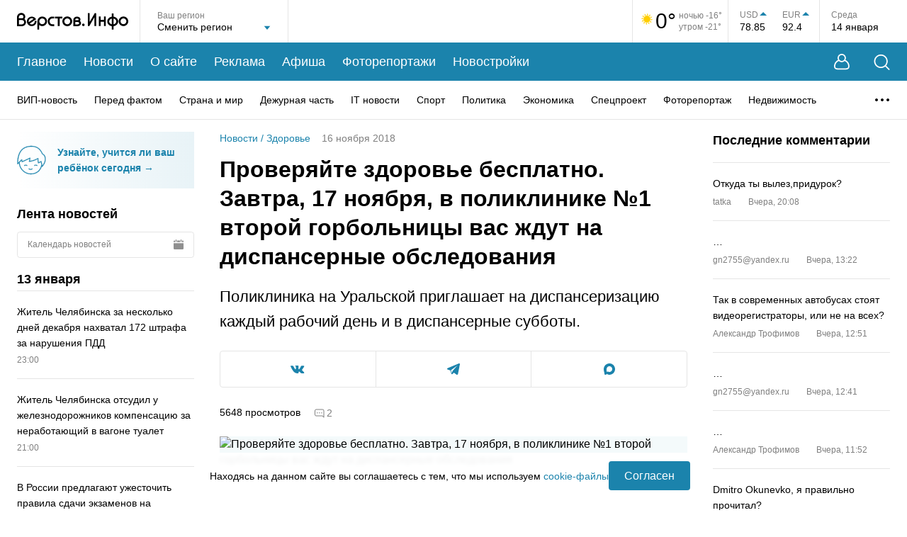

--- FILE ---
content_type: text/html; charset=utf-8
request_url: https://www.verstov.info/news/health/74523-proveryayte-zdorove-besplatno-zavtra-17-noyabrya-v-poliklinike-1-vtoroy-gorbolnicy-vas-zhdut-na-dispansernye-obsledovaniya
body_size: 50478
content:
<!DOCTYPE html><html lang="ru"><head><title>Проверяйте здоровье бесплатно. Завтра, 17 ноября, в поликлинике №1 второй горбольницы вас ждут на диспансерные обследования | Верстов.Инфо</title><meta charSet="utf-8"/><meta name="viewport" content="width=device-width, initial-scale=1, maximum-scale=5"/><meta http-equiv="X-UA-Compatible" content="IE=edge"/><meta name="format-detection" content="telephone=no"/><meta name="description" content="Поликлиника на Уральской приглашает на диспансеризацию каждый рабочий день и в диспансерные субботы."/><meta name="keywords" content="пройти, диспансеризацию, диспансеризация, поликлинике, Городская, сохранить, заболеваний, здоровье, больница, полис, можно, каждый, давление, Первый, городскую, паспорт, возьмите, регистрацию, когда, адресу"/><meta name="application-name" content="Верстов.Инфо"/><meta name="og:type" content="website"/><meta name="og:title" content="Проверяйте здоровье бесплатно. Завтра, 17 ноября, в поликлинике №1 второй горбольницы вас ждут на диспансерные обследования | Верстов.Инфо"/><meta name="og:description" content="Поликлиника на Уральской приглашает на диспансеризацию каждый рабочий день и в диспансерные субботы."/><meta name="og:image" content="https://www.verstov.info/img_share.jpg"/><meta name="og:url" content="https://www.verstov.info/news/health/74523-proveryayte-zdorove-besplatno-zavtra-17-noyabrya-v-poliklinike-1-vtoroy-gorbolnicy-vas-zhdut-na-dispansernye-obsledovaniya"/><meta name="og:locale" content="ru"/><meta name="og:site_name" content="Верстов.Инфо"/><meta name="yandex-verification" content="ae8dee591c990213"/><meta name="twitter:card" content="summary_large_image"/><meta name="twitter:site" content="https://twitter.com/verstovinfo"/><meta name="twitter:creator" content="https://twitter.com/verstovinfo"/><meta name="twitter:title" content="Проверяйте здоровье бесплатно. Завтра, 17 ноября, в поликлинике №1 второй горбольницы вас ждут на диспансерные обследования"/><meta name="twitter:description" content="Поликлиника на Уральской приглашает на диспансеризацию каждый рабочий день и в диспансерные субботы."/><meta name="twitter:image" content="https://www.verstov.info/img_share.jpg"/><meta name="twitter:url" content="https://www.verstov.info/news/health/74523-proveryayte-zdorove-besplatno-zavtra-17-noyabrya-v-poliklinike-1-vtoroy-gorbolnicy-vas-zhdut-na-dispansernye-obsledovaniya"/><link rel="icon" href="/static/favicon/favicon.svg" sizes="120x120"/><link rel="apple-touch-icon" href="/static/favicon/apple-icon-57x57.png" sizes="57x57"/><link rel="apple-touch-icon" href="/static/favicon/apple-icon-60x60.png" sizes="60x60"/><link rel="apple-touch-icon" href="/static/favicon/apple-icon-72x72.png" sizes="72x72"/><link rel="apple-touch-icon" href="/static/favicon/apple-icon-76x76.png" sizes="76x76"/><link rel="apple-touch-icon" href="/static/favicon/apple-icon-114x114.png" sizes="114x114"/><link rel="apple-touch-icon" href="/static/favicon/apple-icon-120x120.png" sizes="120x120"/><link rel="apple-touch-icon" href="/static/favicon/apple-icon-144x144.png" sizes="144x144"/><link rel="apple-touch-icon" href="/static/favicon/apple-icon-152x152.png" sizes="152x152"/><link rel="apple-touch-icon" href="/static/favicon/apple-icon-180x180.png" sizes="180x180"/><link rel="icon" href="/static/favicon/android-icon-192x192.png" type="image/png" sizes="192x192"/><link rel="icon" href="/static/favicon/favicon-32x32.png" type="image/png" sizes="32x32"/><link rel="icon" href="/static/favicon/favicon-96x96.png" type="image/png" sizes="96x96"/><link rel="icon" href="/static/favicon/favicon-16x16.png" type="image/png" sizes="16x16"/><script>window.yaContextCb=window.yaContextCb||[]</script><script src="https://yandex.ru/ads/system/context.js" async=""></script><meta name="next-head-count" content="39"/><link rel="preload" href="/_next/static/css/012c9f02cd9a93a4.css" as="style"/><link rel="stylesheet" href="/_next/static/css/012c9f02cd9a93a4.css" data-n-g=""/><link rel="preload" href="/_next/static/css/f37ce50fc29109b0.css" as="style"/><link rel="stylesheet" href="/_next/static/css/f37ce50fc29109b0.css" data-n-p=""/><link rel="preload" href="/_next/static/css/e65983c48eb50315.css" as="style"/><link rel="stylesheet" href="/_next/static/css/e65983c48eb50315.css" data-n-p=""/><link rel="preload" href="/_next/static/css/d5ca1956d7b52ec7.css" as="style"/><link rel="stylesheet" href="/_next/static/css/d5ca1956d7b52ec7.css" data-n-p=""/><noscript data-n-css=""></noscript><script defer="" nomodule="" src="/_next/static/chunks/polyfills-c67a75d1b6f99dc8.js"></script><script src="/_next/static/chunks/webpack-9db11b6e61836adf.js" defer=""></script><script src="/_next/static/chunks/framework-0eaad1ef23e5e24c.js" defer=""></script><script src="/_next/static/chunks/main-7b3d510fe2558f8d.js" defer=""></script><script src="/_next/static/chunks/pages/_app-fa4fb8815b54263e.js" defer=""></script><script src="/_next/static/chunks/75fc9c18-2e9ae03a475db518.js" defer=""></script><script src="/_next/static/chunks/958-1ecb747d9238d70a.js" defer=""></script><script src="/_next/static/chunks/85-31d2d57b0e584d55.js" defer=""></script><script src="/_next/static/chunks/358-9ca6bd6e8abbb54e.js" defer=""></script><script src="/_next/static/chunks/698-7b13fc545841f2de.js" defer=""></script><script src="/_next/static/chunks/415-ee6381f1d0abaac5.js" defer=""></script><script src="/_next/static/chunks/195-5f481d07d719d372.js" defer=""></script><script src="/_next/static/chunks/488-05408c8e21b5d8d8.js" defer=""></script><script src="/_next/static/chunks/218-d70046a88c216ae7.js" defer=""></script><script src="/_next/static/chunks/pages/news/%5B%5B...props%5D%5D-bc1607ddcddfb540.js" defer=""></script><script src="/_next/static/uHA8W9_JwF8m_yZ6MbdKa/_buildManifest.js" defer=""></script><script src="/_next/static/uHA8W9_JwF8m_yZ6MbdKa/_ssgManifest.js" defer=""></script></head><body><div id="__next" data-reactroot=""><div class="layout_wrapper__pvKFP"><header class="header_header__8tmFX"><div class="header_headerTop__wrapperMobile__4S1Ml"><div class="header_search__GkHe1 header_search_mobile__C5Pfd"><div class="MaxWidth_wide__QBL5N header_search__inner__AqzqE"><svg width="23" height="23" viewBox="0 0 23 23" fill="none" xmlns="http://www.w3.org/2000/svg"><path d="M17.5487 16.5958L22.2658 21.313C22.6145 21.6617 22.6145 22.2273 22.2658 22.5783C21.9148 22.927 21.3492 22.927 21.0005 22.5783L16.2834 17.8612C14.6187 19.2442 12.4783 20.0755 10.1463 20.0755C7.48883 20.0755 5.08518 18.9995 3.34418 17.2586C1.60334 15.5177 0.527344 13.1141 0.527344 10.4589C0.527344 7.80139 1.60334 5.39772 3.34418 3.65671C5.08503 1.91585 7.48863 0.839844 10.1463 0.839844C12.8015 0.839844 15.205 1.91585 16.946 3.65671C18.6868 5.39757 19.7628 7.8012 19.7628 10.4589C19.7628 12.7909 18.9317 14.9311 17.5487 16.5958ZM15.6809 4.92217C14.2632 3.50679 12.3075 2.62941 10.1463 2.62941C7.9829 2.62941 6.02724 3.50679 4.60939 4.92217C3.19402 6.33984 2.31665 8.29551 2.31665 10.4592C2.31665 12.6203 3.19402 14.576 4.60939 15.9937C6.02705 17.4091 7.9827 18.2865 10.1463 18.2865C12.3075 18.2865 14.2632 17.4091 15.6809 15.9937C17.0962 14.5761 17.9736 12.6204 17.9736 10.4592C17.9736 8.29571 17.0962 6.34004 15.6809 4.92217Z" fill="white"></path></svg><input type="text" placeholder="Введите слово для поиска..." class="header_search__field__4fG6c" value=""/><button type="button" title="Закрыть поиск" class="header_closeBtn__ka_W2"><svg width="15" height="15" viewBox="0 0 15 15" fill="none" xmlns="http://www.w3.org/2000/svg"><path d="M1.06066 1L14 13.9393M13.9393 1L1 13.9393" stroke="white" stroke-width="1.5" stroke-linecap="round"></path></svg></button></div></div><div class="MaxWidth_maxWidth__gBFqa header_headerTop__mobile__rzKAY"><button type="button" title="Поиск" class="header_search__button__d4HAg"><svg width="23" height="23" viewBox="0 0 23 23" fill="none" xmlns="http://www.w3.org/2000/svg"><path d="M17.5487 16.5958L22.2658 21.313C22.6145 21.6617 22.6145 22.2273 22.2658 22.5783C21.9148 22.927 21.3492 22.927 21.0005 22.5783L16.2834 17.8612C14.6187 19.2442 12.4783 20.0755 10.1463 20.0755C7.48883 20.0755 5.08518 18.9995 3.34418 17.2586C1.60334 15.5177 0.527344 13.1141 0.527344 10.4589C0.527344 7.80139 1.60334 5.39772 3.34418 3.65671C5.08503 1.91585 7.48863 0.839844 10.1463 0.839844C12.8015 0.839844 15.205 1.91585 16.946 3.65671C18.6868 5.39757 19.7628 7.8012 19.7628 10.4589C19.7628 12.7909 18.9317 14.9311 17.5487 16.5958ZM15.6809 4.92217C14.2632 3.50679 12.3075 2.62941 10.1463 2.62941C7.9829 2.62941 6.02724 3.50679 4.60939 4.92217C3.19402 6.33984 2.31665 8.29551 2.31665 10.4592C2.31665 12.6203 3.19402 14.576 4.60939 15.9937C6.02705 17.4091 7.9827 18.2865 10.1463 18.2865C12.3075 18.2865 14.2632 17.4091 15.6809 15.9937C17.0962 14.5761 17.9736 12.6204 17.9736 10.4592C17.9736 8.29571 17.0962 6.34004 15.6809 4.92217Z" fill="white"></path></svg></button><div class="header_logo__MaFgV"><a title="На главную страницу" href="/"><svg width="157" height="24" viewBox="0 0 157 24" fill="none" xmlns="http://www.w3.org/2000/svg"><path fill-rule="evenodd" clip-rule="evenodd" d="M70.9343 18.9815C74.7476 18.9815 77.8389 15.9091 77.8389 12.1191C77.8389 8.32909 74.7476 5.25672 70.9343 5.25672C67.121 5.25672 64.0297 8.32909 64.0297 12.1191C64.0297 15.9091 67.121 18.9815 70.9343 18.9815ZM70.9343 7.94187C73.2554 7.94187 75.1371 9.81206 75.1371 12.1191C75.1371 14.4261 73.2554 16.2963 70.9343 16.2963C68.6132 16.2963 66.7315 14.4261 66.7315 12.1191C66.7315 9.81206 68.6132 7.94187 70.9343 7.94187ZM42.3999 12.0829C42.3999 15.809 39.3606 18.8295 35.6118 18.8295C34.0069 18.8295 32.5323 18.2759 31.3701 17.3504L31.3616 23.729C30.1043 23.7296 30.1035 23.7296 30.1029 23.7295C30.1021 23.7293 30.1013 23.729 28.8206 23.729L28.8358 12.4834C28.8278 12.3509 28.8238 12.2174 28.8238 12.0829C28.8238 8.35694 31.8631 5.3364 35.6118 5.3364C39.3609 5.3364 42.3999 8.35694 42.3999 12.0829ZM39.7437 12.0829C39.7437 9.81487 37.8937 7.97624 35.6118 7.97624C33.3299 7.97624 31.48 9.81487 31.48 12.0829C31.48 14.351 33.3299 16.1897 35.6118 16.1897C37.8937 16.1897 39.7437 14.351 39.7437 12.0829ZM64.0297 5.38698H53.6126V7.98626H57.5136V18.8686H60.129V7.98626H64.0297V5.38698ZM102.434 0.401138V13.121L109.477 1.01213C109.757 0.539316 110.328 0.306086 110.873 0.442729C111.418 0.579373 111.8 1.05209 111.808 1.59678V18.8677H109.313V6.2177L102.269 18.3267C101.989 18.8008 101.415 19.0338 100.87 18.8952C100.324 18.7565 99.9424 18.2806 99.939 17.7344L99.9254 0.401138H102.434ZM117.985 18.8053V12.6476H122.808V18.8689H125.363V5.30696H122.808V10.108H117.985V5.30696H115.43V18.8053H117.985ZM26.9274 9.18898L26.8197 9.26196L17.9201 15.3724C17.9201 15.3724 18.0833 15.5102 18.1937 15.5909C21.4178 17.9494 25.4917 15.1053 25.0643 11.4909L27.5294 11.2791C27.7232 13.5048 27.0372 15.8086 25.1871 17.2633C23.197 18.8277 20.802 19.2493 18.3921 18.4611C18.357 18.4496 18.3223 18.4365 18.2883 18.4219C16.7605 17.7661 15.6178 16.7665 14.7697 15.3432C14.7508 15.3115 14.7334 15.2791 14.7175 15.2459L14.502 14.7966C14.4861 14.7634 14.4717 14.7295 14.4588 14.695C13.8044 12.9406 13.8126 11.2161 14.4831 9.46782C14.4963 9.43343 14.511 9.39964 14.5273 9.36657C16.8795 4.57678 23.8621 3.98966 26.7642 8.89644C26.7832 8.92816 26.8005 8.96073 26.8162 8.99403L26.9274 9.18898ZM23.34 8.63695C23.3513 8.6459 23.3689 8.66013 23.3689 8.66013L16.593 13.3122C16.593 13.3122 16.5459 13.1548 16.522 13.0523C15.6823 9.46133 20.0326 6.02174 23.34 8.63695ZM157 12.0488C157 15.7722 153.963 18.7906 150.217 18.7906C146.47 18.7906 143.433 15.7722 143.433 12.0488C143.433 8.32541 146.47 5.30696 150.217 5.30696C153.963 5.30696 157 8.32541 157 12.0488ZM154.346 12.0488C154.346 9.7823 152.497 7.94495 150.217 7.94495C147.936 7.94495 146.088 9.7823 146.088 12.0488C146.088 14.3153 147.936 16.1526 150.217 16.1526C152.497 16.1526 154.346 14.3153 154.346 12.0488ZM136.362 1.02236V5.55212C139.872 6.08537 142.763 8.75023 142.763 12.2548C142.763 15.7592 139.872 18.4241 136.362 18.9574V23.6835H133.807V18.9622C130.282 18.4405 127.373 15.77 127.373 12.2548C127.373 8.73944 130.282 6.06896 133.807 5.54724V1.02236H136.362ZM130.027 12.2548C130.027 10.444 131.528 8.6998 133.807 8.22109V16.2884C131.528 15.8097 130.027 14.0655 130.027 12.2548ZM140.109 12.2548C140.109 10.4526 138.622 8.71636 136.362 8.22797V16.2815C138.622 15.7931 140.109 14.0569 140.109 12.2548ZM10.4937 8.88195C11.3053 7.93464 11.6134 6.80821 11.658 5.83485C11.8226 2.24719 8.82077 0.321395 6.30901 0.2719C4.4149 0.234592 2.81718 0.949723 1.69753 2.07813C0.61411 3.17002 0.0561997 4.56583 0.00412561 6.09273L0 6.09276L0.0907093 16.4031H0.0891507L0.0797091 18.9959L0.464501 18.9973H0.465127H0.467367C2.82675 19.0059 4.90437 19.0134 7.19351 19.001L7.25056 19.0006L7.30737 18.9954C9.79911 18.7647 12.6259 16.7615 12.7049 13.4568C12.7474 11.6769 11.9167 9.96333 10.4937 8.88195ZM3.55496 3.89875C2.97304 4.48525 2.63222 5.25643 2.61004 6.22763V7.77785C4.30981 7.77594 5.60797 7.77785 7.76055 7.77785C8.72972 7.26715 9.01731 6.47293 9.05199 5.71678C9.18578 2.80008 5.33355 2.10626 3.55496 3.89875ZM2.69964 16.4119C4.18064 16.4157 5.60341 16.4165 7.11744 16.4085C8.61511 16.2457 10.0573 15.0508 10.0968 13.3953C10.1339 11.8441 8.93946 10.385 7.10568 10.3245C5.61922 10.3053 4.13259 10.3239 2.6461 10.3255L2.69964 16.4119ZM51.7613 8.063C52.1356 8.07238 52.4065 8.07916 52.4867 8.06324L52.4664 5.39708C52.3905 5.41218 52.1535 5.40802 51.8005 5.4018C51.2081 5.39138 50.2891 5.37522 49.2554 5.43481C49.185 5.44205 49.1184 5.44867 49.0541 5.45503C48.5033 5.50972 48.1509 5.54467 47.5769 5.76694C45.4056 6.60746 44.1462 8.18945 43.6159 9.97709C43.2821 11.1021 43.2469 12.3027 43.4615 13.4395C43.6762 14.5777 44.1414 15.6606 44.8079 16.5483C45.8031 17.8737 47.5124 18.7873 49.2512 18.8661C49.3458 18.8703 52.4022 18.9076 52.4984 18.9069L52.4878 16.2393C52.3801 16.2401 49.3346 16.2025 49.2309 16.19C48.4252 16.0927 47.4548 15.5992 46.9655 14.9477C46.5403 14.3813 46.2425 13.6845 46.1033 12.9478C45.9642 12.2099 45.9842 11.4402 46.1948 10.7303C46.5046 9.68614 47.2508 8.75786 48.5452 8.25678C48.5849 8.24136 49.3349 8.09548 49.3349 8.09548C50.1528 8.02269 51.1124 8.04673 51.7613 8.063ZM95.4272 17.0746C95.4272 18.0654 94.6191 18.8685 93.6223 18.8685C92.6254 18.8685 91.8173 18.0654 91.8173 17.0746C91.8173 16.0839 92.6254 15.2808 93.6223 15.2808C94.6191 15.2808 95.4272 16.0839 95.4272 17.0746ZM79.5382 9.84717L79.5409 9.84714C79.5825 8.63435 80.1274 7.50672 81.0949 6.70198C82.0699 5.89095 83.4006 5.46388 84.9375 5.48887C85.9858 5.50593 87.1208 5.83573 88.0121 6.50335C88.9353 7.1946 89.6285 8.28661 89.5501 9.69825C89.5112 10.3972 89.2718 11.0777 88.8511 11.6403C89.8332 12.416 90.4448 13.5403 90.4075 14.831C90.3691 16.154 89.6501 17.1793 88.77 17.8505C87.9014 18.513 86.8051 18.8956 85.7552 18.9758L85.7083 18.9794L85.6611 18.9796C84.4113 18.9852 83.1337 18.9769 81.8452 18.9684C81.4253 18.9657 80.9827 18.9667 80.5423 18.9678C80.2005 18.9686 79.86 18.9694 79.5324 18.9684L79.5382 9.84717ZM84.8949 8.08136C83.8642 8.06461 83.1785 8.34979 82.7692 8.69031C82.1443 9.2101 82.1467 9.83948 82.1571 10.5585C83.0236 10.5538 83.8311 10.5553 84.6944 10.5568C85.1476 10.5576 85.6161 10.5585 86.1165 10.5585C86.4881 10.3947 86.6729 10.2124 86.7699 10.0764C87.1248 9.57967 86.9072 8.92228 86.4423 8.5742C86.048 8.27896 85.4668 8.09066 84.8949 8.08136ZM82.1822 13.1204L82.2168 16.3779C83.3608 16.3854 84.4838 16.3917 85.5982 16.387C86.1741 16.3347 86.759 16.116 87.1821 15.7935C87.6039 15.4716 87.7894 15.1149 87.7998 14.7565C87.8172 14.158 87.1877 13.1633 85.5891 13.1201C84.7706 13.1113 84.0228 13.1142 83.1971 13.1173C82.8737 13.1185 82.5384 13.1198 82.1822 13.1204Z" fill="black"></path></svg></a></div><div><button type="button" title="Меню" class="header_menu__button__AiSHq"><span></span><span></span><span></span></button></div></div><div class="mobileMenu_wrapper__jS0BU"><div class="MaxWidth_maxWidth__gBFqa"><button type="button" title="Личный кабинет" class="mobileMenu_userButton__XyZdV"><svg width="22" height="23" viewBox="0 0 22 23" fill="none" xmlns="http://www.w3.org/2000/svg"><path fill-rule="evenodd" clip-rule="evenodd" d="M16.0888 8.62146C16.5249 7.80086 16.772 6.86449 16.772 5.8704C16.772 2.62827 14.1438 0 10.9016 0C7.65952 0 5.03125 2.62827 5.03125 5.8704C5.03125 6.86396 5.27808 7.79988 5.71377 8.62017C5.43269 8.7598 5.09786 8.93979 4.73599 9.16213C3.74372 9.77179 2.49403 10.7328 1.61783 12.1024C0.766772 13.4327 0.0230571 15.486 0.00052522 17.3847C-0.0108329 18.3418 0.160495 19.3289 0.664043 20.1686C1.18271 21.0335 2.01295 21.6714 3.16706 21.9604C4.49199 22.2923 6.44673 22.2298 7.96979 22.2559C9.82637 22.2878 11.7245 22.2849 13.5802 22.2559C15.2528 22.2299 17.3042 22.2932 18.6329 21.9604C19.787 21.6714 20.6173 21.0335 21.136 20.1686C21.6395 19.3289 21.8108 18.3418 21.7995 17.3847C21.7769 15.486 21.0332 13.4327 20.1822 12.1024C19.306 10.7328 18.0563 9.77179 17.064 9.16213C16.7033 8.94047 16.3694 8.76091 16.0888 8.62146ZM15.072 5.8704C15.072 8.17364 13.2049 10.0408 10.9016 10.0408C8.5984 10.0408 6.73125 8.17364 6.73125 5.8704C6.73125 3.56715 8.5984 1.7 10.9016 1.7C13.2049 1.7 15.072 3.56715 15.072 5.8704ZM14.9841 10.0888C13.9276 11.1115 12.4881 11.7408 10.9016 11.7408C9.31462 11.7408 7.87469 11.111 6.81811 10.0878C6.80186 10.0952 6.78516 10.1028 6.76801 10.1107C6.49297 10.2377 6.10808 10.4317 5.67828 10.6958C4.808 11.2305 3.80768 12.0195 3.13409 13.0724C2.43535 14.1646 1.81834 15.894 1.8004 17.4061C1.79152 18.1543 1.93002 18.7797 2.20775 19.2428C2.47037 19.6808 2.89287 20.0362 3.60436 20.2144C4.70761 20.4907 6.47501 20.43 8.00072 20.4562C9.82083 20.4875 11.7339 20.4845 13.5522 20.4562C15.2433 20.4298 17.0962 20.4897 18.1956 20.2144C18.9071 20.0362 19.3296 19.6808 19.5922 19.2428C19.87 18.7797 20.0085 18.1543 19.9996 17.4061C19.9817 15.894 19.3646 14.1646 18.6659 13.0724C17.9923 12.0195 16.992 11.2305 16.1217 10.6958C15.6919 10.4317 15.307 10.2377 15.032 10.1107C15.0156 10.1032 14.9997 10.0959 14.9841 10.0888Z" fill="white"></path></svg><span>Личный кабинет</span><div class="mobileMenu_userButton__empty__a197w"></div></button><ul class="mobileMenu_mainMenu__3wju4"><li class="mobileMenu_mainMenu__item__egUuC"><a title="Главное" href="/">Главное</a></li><li class="mobileMenu_mainMenu__item__egUuC"><a title="Новости" href="/news">Новости</a></li><li class="mobileMenu_mainMenu__item__egUuC"><a title="О сайте" href="/about">О сайте</a></li><li class="mobileMenu_mainMenu__item__egUuC"><a title="Реклама" href="/about/commercial">Реклама</a></li><li class="mobileMenu_mainMenu__item__egUuC"><a title="Афиша" href="/afisha">Афиша</a></li><li class="mobileMenu_mainMenu__item__egUuC"><a title="Фоторепортажи" href="/photoreports">Фоторепортажи</a></li><li class="mobileMenu_mainMenu__item__egUuC"><a title="Новостройки" href="/newbuildings">Новостройки</a></li></ul><div class="mobileMenu_categories__wrapper__tp2gB"><p class="mobileMenu_categories__title__rxHkQ">Рубрики</p><ul class="mobileMenu_categories__nSkUt"><li><a title="ВИП-новость" href="/news/vip-news">ВИП-новость</a></li><li><a title="Перед фактом" href="/news/society">Перед фактом</a></li><li><a title="Страна и мир" href="/news/inrussia">Страна и мир</a></li><li><a title="Дежурная часть" href="/news/criminal">Дежурная часть</a></li><li><a title="IT новости" href="/news/it_news">IT новости</a></li><li><a title="Спорт" href="/news/sports">Спорт</a></li><li><a title="Политика" href="/news/policy">Политика</a></li><li><a title="Экономика" href="/news/economy">Экономика</a></li><li><a title="Спецпроект" href="/news/projects">Спецпроект</a></li><li><a title="Фоторепортаж" href="/news/fotoreport">Фоторепортаж</a></li><li><a title="Недвижимость" href="/news/realestate">Недвижимость</a></li><li><a title="Точка зрения" href="/news/tochka-zreniya">Точка зрения</a></li><li><a title="Курьезы" href="/news/lol">Курьезы</a></li><li><a title="Здоровье" href="/news/health">Здоровье</a></li><li><a title="Досуг" href="/news/dosug">Досуг</a></li><li><a title="Слухи" href="/news/hearings">Слухи</a></li><li><a title="Анонсы" href="/news/anons">Анонсы</a></li><li><a title="Персоны" href="/news/persons">Персоны</a></li><li><a title="Новости партнеров" href="/news/company_news">Новости партнеров</a></li><li><a title="Культура" href="/news/culture">Культура</a></li><li><a title="Авто" href="/news/autoversty">Авто</a></li><li><a title="Афиша" href="/news/afisha">Афиша</a></li><li><a title="Скандалы" href="/news/skandal">Скандалы</a></li><li><a title="Авторская колонка" href="/news/authorcolumn">Авторская колонка</a></li><li><a title="Новости Верстов.Инфо" href="/news/aboutsite">Новости Верстов.Инфо</a></li><li><a title="Благотворительность" href="/news/blagotvoritelnost">Благотворительность</a></li><li><a title="Религия" href="/news/religion">Религия</a></li><li><a title="Почта" href="/news/youmail">Почта</a></li><li><a title="Дороги и транспорт" href="/news/transport">Дороги и транспорт</a></li></ul></div><div class="mobileMenu_socnets___t5p7"><p class="mobileMenu_socnets__title__bPF66">Мы в соцсетях</p><div class="mobileMenu_socnets__listWrapper__1WvS_"><ul class="Socials_list__trsrG"><li class="Socials_listItem__nrgQ3"><a title="Вконтакте" target="_blank" href="https://vk.com/verstov_info"><svg width="20" height="11" viewBox="0 0 20 11" fill="none" xmlns="http://www.w3.org/2000/svg"><path fill-rule="evenodd" clip-rule="evenodd" d="M0 0.929122C0 0.846474 0 0.763856 0 0.681208C0.0834175 0.508567 0.2266 0.420031 0.410997 0.395766C0.507709 0.38303 0.605782 0.374942 0.703236 0.374725C1.53268 0.372896 2.36237 0.385478 3.19148 0.368434C3.66437 0.358734 3.95748 0.56881 4.13263 0.992557C4.26048 1.30189 4.39179 1.61076 4.54152 1.90981C4.77663 2.37923 5.00684 2.85346 5.27896 3.30135C5.6019 3.83294 5.9577 4.34547 6.31942 4.85183C6.42992 5.00653 6.59614 5.12918 6.75577 5.23889C7.00466 5.40995 7.23763 5.35296 7.37243 5.0827C7.45607 4.91505 7.51796 4.72725 7.54486 4.542C7.68214 3.5963 7.67416 2.64813 7.53933 1.7028C7.5166 1.54333 7.45736 1.38184 7.38214 1.23864C7.21883 0.927727 6.92659 0.793792 6.60019 0.71511C6.422 0.672159 6.40249 0.60451 6.5147 0.459263C6.74213 0.164959 7.03329 -0.000802796 7.41349 2.92362e-06C8.45417 0.00220316 9.49488 -0.00191841 10.5355 0.00164535C10.8471 0.00269899 11.115 0.187488 11.1872 0.45353C11.23 0.611389 11.2615 0.777647 11.2632 0.940495C11.2713 1.73047 11.2661 2.52054 11.2687 3.31058C11.2699 3.70805 11.2631 4.10639 11.2877 4.50261C11.3023 4.73791 11.3691 4.96975 11.5454 5.15029C11.7309 5.34031 11.9285 5.37363 12.1161 5.19209C12.3778 4.93894 12.6326 4.67302 12.8533 4.38405C13.339 3.74796 13.7412 3.05666 14.0872 2.33523C14.3119 1.86655 14.5133 1.38643 14.7192 0.908855C14.9009 0.487494 15.066 0.370975 15.5191 0.369859C15.9467 0.368837 16.3743 0.369766 16.8019 0.370448C17.4201 0.371409 18.0385 0.365924 18.6565 0.377266C18.942 0.382503 19.2114 0.450369 19.3548 0.743187V1.02209C19.3398 1.06011 19.3266 1.09894 19.3095 1.13601C19.1312 1.523 18.9971 1.93971 18.7642 2.29048C18.2354 3.08727 17.6581 3.8519 17.0998 4.62905C16.8566 4.9677 16.6026 5.29907 16.3699 5.64478C16.1776 5.93026 16.1065 6.24043 16.3082 6.55711C16.3742 6.66061 16.4502 6.76077 16.5366 6.84744C17.1066 7.41916 17.694 7.97403 18.2492 8.55966C18.7116 9.04743 19.1602 9.55485 19.3548 10.2259V10.3189C19.3482 10.3326 19.3381 10.3458 19.3354 10.3603C19.25 10.8164 19.0752 10.9617 18.6117 10.962C17.7049 10.9626 16.798 10.9546 15.8914 10.9669C15.2567 10.9756 14.7212 10.7535 14.2812 10.3099C13.915 9.9407 13.5799 9.54062 13.2148 9.17037C12.9743 8.92645 12.7179 8.6936 12.444 8.48901C12.2541 8.34714 12.0285 8.35591 11.8272 8.51457C11.6159 8.68108 11.5156 8.92034 11.4628 9.16318C11.38 9.54425 11.3441 9.93558 11.2883 10.3225C11.2296 10.7297 11.0344 10.9107 10.6276 10.9407C9.90544 10.9941 9.18743 10.972 8.47328 10.8419C7.46961 10.659 6.55959 10.2639 5.73345 9.66393C4.94986 9.09491 4.29523 8.39802 3.73688 7.61483C3.24407 6.92358 2.76014 6.2219 2.33093 5.49024C1.79462 4.57597 1.30633 3.63256 0.820602 2.68965C0.524374 2.11455 0.27205 1.51674 0 0.929122Z" fill="white"></path></svg></a></li><li class="Socials_listItem__nrgQ3"><a title="Telegram" target="_blank" href="https://t.me/verstovinfo"><svg width="18" height="16" viewBox="0 0 18 16" fill="none" xmlns="http://www.w3.org/2000/svg"><path d="M17.6601 0.219953C17.3531 -0.0344475 16.8708 -0.0708476 16.3722 0.124753H16.3713C15.8469 0.330354 1.52653 6.33197 0.943561 6.57717C0.837529 6.61317 -0.088506 6.95077 0.00688135 7.70278C0.092034 8.38078 0.836301 8.66158 0.927185 8.69398L4.56787 9.91198C4.80941 10.6976 5.69983 13.596 5.89674 14.2152C6.01956 14.6012 6.21975 15.1084 6.5706 15.2128C6.87846 15.3288 7.18468 15.2228 7.38282 15.0708L9.60866 13.0536L13.2019 15.7916L13.2874 15.8416C13.5314 15.9472 13.7652 16 13.9883 16C14.1606 16 14.326 15.9684 14.4841 15.9052C15.0224 15.6892 15.2377 15.188 15.2603 15.1312L17.9442 1.50036C18.108 0.772355 17.8803 0.401954 17.6601 0.219953ZM7.7787 10.3992L6.55054 13.5992L5.32237 9.59918L14.7383 2.79916L7.7787 10.3992Z" fill="white"></path></svg></a></li><li class="Socials_listItem__nrgQ3"><a title="Max" target="_blank" href="https://max.ru/verstov_info"><svg xmlns="http://www.w3.org/2000/svg" width="16" height="16" viewBox="0 0 16 16" fill="none"><path fill-rule="evenodd" clip-rule="evenodd" d="M8.1719 15.9543C6.6017 15.9543 5.872 15.7241 4.60361 14.8032C3.80132 15.8392 1.26074 16.6488 1.14995 15.2637C1.14995 14.2238 0.920723 13.3452 0.660933 12.3859C0.351479 11.2041 0 9.88801 0 7.98101C0 3.42646 3.7211 0 8.12987 0C12.5425 0 16 3.59529 16 8.02321C16.0148 12.3827 12.5125 15.9311 8.1719 15.9543ZM8.23684 3.93679C6.08976 3.82551 4.41641 5.31811 4.04583 7.6587C3.7402 9.59639 4.2827 11.9562 4.74497 12.0789C4.96656 12.1327 5.52434 11.6799 5.872 11.3307C6.44687 11.7296 7.1163 11.9691 7.81277 12.0252C10.0375 12.1327 11.9384 10.4317 12.0878 8.19972C12.1748 5.96306 10.4619 4.06862 8.23684 3.94062L8.23684 3.93679Z" fill="white"></path></svg></a></li></ul></div></div></div></div></div><div class="MaxWidth_wide__QBL5N header_headerTop__wrapper__tX5fH"><div class="header_headerTop___1MO6"><div class="header_logo__MaFgV"><a title="На главную страницу" href="/"><svg width="157" height="24" viewBox="0 0 157 24" fill="none" xmlns="http://www.w3.org/2000/svg"><path fill-rule="evenodd" clip-rule="evenodd" d="M70.9343 18.9815C74.7476 18.9815 77.8389 15.9091 77.8389 12.1191C77.8389 8.32909 74.7476 5.25672 70.9343 5.25672C67.121 5.25672 64.0297 8.32909 64.0297 12.1191C64.0297 15.9091 67.121 18.9815 70.9343 18.9815ZM70.9343 7.94187C73.2554 7.94187 75.1371 9.81206 75.1371 12.1191C75.1371 14.4261 73.2554 16.2963 70.9343 16.2963C68.6132 16.2963 66.7315 14.4261 66.7315 12.1191C66.7315 9.81206 68.6132 7.94187 70.9343 7.94187ZM42.3999 12.0829C42.3999 15.809 39.3606 18.8295 35.6118 18.8295C34.0069 18.8295 32.5323 18.2759 31.3701 17.3504L31.3616 23.729C30.1043 23.7296 30.1035 23.7296 30.1029 23.7295C30.1021 23.7293 30.1013 23.729 28.8206 23.729L28.8358 12.4834C28.8278 12.3509 28.8238 12.2174 28.8238 12.0829C28.8238 8.35694 31.8631 5.3364 35.6118 5.3364C39.3609 5.3364 42.3999 8.35694 42.3999 12.0829ZM39.7437 12.0829C39.7437 9.81487 37.8937 7.97624 35.6118 7.97624C33.3299 7.97624 31.48 9.81487 31.48 12.0829C31.48 14.351 33.3299 16.1897 35.6118 16.1897C37.8937 16.1897 39.7437 14.351 39.7437 12.0829ZM64.0297 5.38698H53.6126V7.98626H57.5136V18.8686H60.129V7.98626H64.0297V5.38698ZM102.434 0.401138V13.121L109.477 1.01213C109.757 0.539316 110.328 0.306086 110.873 0.442729C111.418 0.579373 111.8 1.05209 111.808 1.59678V18.8677H109.313V6.2177L102.269 18.3267C101.989 18.8008 101.415 19.0338 100.87 18.8952C100.324 18.7565 99.9424 18.2806 99.939 17.7344L99.9254 0.401138H102.434ZM117.985 18.8053V12.6476H122.808V18.8689H125.363V5.30696H122.808V10.108H117.985V5.30696H115.43V18.8053H117.985ZM26.9274 9.18898L26.8197 9.26196L17.9201 15.3724C17.9201 15.3724 18.0833 15.5102 18.1937 15.5909C21.4178 17.9494 25.4917 15.1053 25.0643 11.4909L27.5294 11.2791C27.7232 13.5048 27.0372 15.8086 25.1871 17.2633C23.197 18.8277 20.802 19.2493 18.3921 18.4611C18.357 18.4496 18.3223 18.4365 18.2883 18.4219C16.7605 17.7661 15.6178 16.7665 14.7697 15.3432C14.7508 15.3115 14.7334 15.2791 14.7175 15.2459L14.502 14.7966C14.4861 14.7634 14.4717 14.7295 14.4588 14.695C13.8044 12.9406 13.8126 11.2161 14.4831 9.46782C14.4963 9.43343 14.511 9.39964 14.5273 9.36657C16.8795 4.57678 23.8621 3.98966 26.7642 8.89644C26.7832 8.92816 26.8005 8.96073 26.8162 8.99403L26.9274 9.18898ZM23.34 8.63695C23.3513 8.6459 23.3689 8.66013 23.3689 8.66013L16.593 13.3122C16.593 13.3122 16.5459 13.1548 16.522 13.0523C15.6823 9.46133 20.0326 6.02174 23.34 8.63695ZM157 12.0488C157 15.7722 153.963 18.7906 150.217 18.7906C146.47 18.7906 143.433 15.7722 143.433 12.0488C143.433 8.32541 146.47 5.30696 150.217 5.30696C153.963 5.30696 157 8.32541 157 12.0488ZM154.346 12.0488C154.346 9.7823 152.497 7.94495 150.217 7.94495C147.936 7.94495 146.088 9.7823 146.088 12.0488C146.088 14.3153 147.936 16.1526 150.217 16.1526C152.497 16.1526 154.346 14.3153 154.346 12.0488ZM136.362 1.02236V5.55212C139.872 6.08537 142.763 8.75023 142.763 12.2548C142.763 15.7592 139.872 18.4241 136.362 18.9574V23.6835H133.807V18.9622C130.282 18.4405 127.373 15.77 127.373 12.2548C127.373 8.73944 130.282 6.06896 133.807 5.54724V1.02236H136.362ZM130.027 12.2548C130.027 10.444 131.528 8.6998 133.807 8.22109V16.2884C131.528 15.8097 130.027 14.0655 130.027 12.2548ZM140.109 12.2548C140.109 10.4526 138.622 8.71636 136.362 8.22797V16.2815C138.622 15.7931 140.109 14.0569 140.109 12.2548ZM10.4937 8.88195C11.3053 7.93464 11.6134 6.80821 11.658 5.83485C11.8226 2.24719 8.82077 0.321395 6.30901 0.2719C4.4149 0.234592 2.81718 0.949723 1.69753 2.07813C0.61411 3.17002 0.0561997 4.56583 0.00412561 6.09273L0 6.09276L0.0907093 16.4031H0.0891507L0.0797091 18.9959L0.464501 18.9973H0.465127H0.467367C2.82675 19.0059 4.90437 19.0134 7.19351 19.001L7.25056 19.0006L7.30737 18.9954C9.79911 18.7647 12.6259 16.7615 12.7049 13.4568C12.7474 11.6769 11.9167 9.96333 10.4937 8.88195ZM3.55496 3.89875C2.97304 4.48525 2.63222 5.25643 2.61004 6.22763V7.77785C4.30981 7.77594 5.60797 7.77785 7.76055 7.77785C8.72972 7.26715 9.01731 6.47293 9.05199 5.71678C9.18578 2.80008 5.33355 2.10626 3.55496 3.89875ZM2.69964 16.4119C4.18064 16.4157 5.60341 16.4165 7.11744 16.4085C8.61511 16.2457 10.0573 15.0508 10.0968 13.3953C10.1339 11.8441 8.93946 10.385 7.10568 10.3245C5.61922 10.3053 4.13259 10.3239 2.6461 10.3255L2.69964 16.4119ZM51.7613 8.063C52.1356 8.07238 52.4065 8.07916 52.4867 8.06324L52.4664 5.39708C52.3905 5.41218 52.1535 5.40802 51.8005 5.4018C51.2081 5.39138 50.2891 5.37522 49.2554 5.43481C49.185 5.44205 49.1184 5.44867 49.0541 5.45503C48.5033 5.50972 48.1509 5.54467 47.5769 5.76694C45.4056 6.60746 44.1462 8.18945 43.6159 9.97709C43.2821 11.1021 43.2469 12.3027 43.4615 13.4395C43.6762 14.5777 44.1414 15.6606 44.8079 16.5483C45.8031 17.8737 47.5124 18.7873 49.2512 18.8661C49.3458 18.8703 52.4022 18.9076 52.4984 18.9069L52.4878 16.2393C52.3801 16.2401 49.3346 16.2025 49.2309 16.19C48.4252 16.0927 47.4548 15.5992 46.9655 14.9477C46.5403 14.3813 46.2425 13.6845 46.1033 12.9478C45.9642 12.2099 45.9842 11.4402 46.1948 10.7303C46.5046 9.68614 47.2508 8.75786 48.5452 8.25678C48.5849 8.24136 49.3349 8.09548 49.3349 8.09548C50.1528 8.02269 51.1124 8.04673 51.7613 8.063ZM95.4272 17.0746C95.4272 18.0654 94.6191 18.8685 93.6223 18.8685C92.6254 18.8685 91.8173 18.0654 91.8173 17.0746C91.8173 16.0839 92.6254 15.2808 93.6223 15.2808C94.6191 15.2808 95.4272 16.0839 95.4272 17.0746ZM79.5382 9.84717L79.5409 9.84714C79.5825 8.63435 80.1274 7.50672 81.0949 6.70198C82.0699 5.89095 83.4006 5.46388 84.9375 5.48887C85.9858 5.50593 87.1208 5.83573 88.0121 6.50335C88.9353 7.1946 89.6285 8.28661 89.5501 9.69825C89.5112 10.3972 89.2718 11.0777 88.8511 11.6403C89.8332 12.416 90.4448 13.5403 90.4075 14.831C90.3691 16.154 89.6501 17.1793 88.77 17.8505C87.9014 18.513 86.8051 18.8956 85.7552 18.9758L85.7083 18.9794L85.6611 18.9796C84.4113 18.9852 83.1337 18.9769 81.8452 18.9684C81.4253 18.9657 80.9827 18.9667 80.5423 18.9678C80.2005 18.9686 79.86 18.9694 79.5324 18.9684L79.5382 9.84717ZM84.8949 8.08136C83.8642 8.06461 83.1785 8.34979 82.7692 8.69031C82.1443 9.2101 82.1467 9.83948 82.1571 10.5585C83.0236 10.5538 83.8311 10.5553 84.6944 10.5568C85.1476 10.5576 85.6161 10.5585 86.1165 10.5585C86.4881 10.3947 86.6729 10.2124 86.7699 10.0764C87.1248 9.57967 86.9072 8.92228 86.4423 8.5742C86.048 8.27896 85.4668 8.09066 84.8949 8.08136ZM82.1822 13.1204L82.2168 16.3779C83.3608 16.3854 84.4838 16.3917 85.5982 16.387C86.1741 16.3347 86.759 16.116 87.1821 15.7935C87.6039 15.4716 87.7894 15.1149 87.7998 14.7565C87.8172 14.158 87.1877 13.1633 85.5891 13.1201C84.7706 13.1113 84.0228 13.1142 83.1971 13.1173C82.8737 13.1185 82.5384 13.1198 82.1822 13.1204Z" fill="black"></path></svg></a></div><div class="header_region__KAJJK"><p class="header_region__name__r9K52">Ваш регион</p><a class="header_hiddenLink__1tvcF" href="#"></a><select class="header_region__select__RzQyd"><option value="/">Сменить регион</option><option value="http://verstov74.info">Челябинск</option><option value="http://1kizil.ru">Кизильский район</option><option value="http://1verhneuralsk.ru">Верхнеуральский район</option><option value="http://1agapovka.ru">Агаповский район</option><option value="http://1bredy.ru">Брединский район</option><option value="http://1nagaybak.ru">Нагайбакский район</option><option value="http://1kartaly.ru">Карталинский район</option><option value="http://1troick.ru">Троицкий район</option><option value="http://1oktyabrsk.ru">Октябрьский район</option><option value="http://1-plast.ru">Пластовский район</option><option value="http://1uysk.ru">Уйский район</option><option value="http://1-chesma.ru">Чесменский район</option><option value="http://1chebarkul.ru/">Чебаркульский район</option><option value="http://1-varna.ru">Варненский район</option><option value="http://1kunashak.ru">Кунашакский район</option><option value="http://1krasnoarmeysky.ru">Красноармейский район</option><option value="http://1-zlatoust.ru">Златоуст</option><option value="http://1argayash.ru">Аргаяшский район</option><option value="http://1sosnovsky.ru">Сосновский район</option><option value="http://1miass.ru">Миасс</option><option value="http://1etkul.ru">Еткульский район</option><option value="http://1uvelskiy.ru">Увельский район</option></select></div><div class="header_logos__NZ3Ti"><div class="header_logos__logo__ebp_G"></div><div class="header_logos__logo__ebp_G"></div><div class="header_logos__logo__ebp_G"></div><div class="header_logos__logo__ebp_G"></div></div><div class="header_weather__C3qTC"><div><svg xmlns="http://www.w3.org/2000/svg" width="55" height="38" viewBox="0 0 55 38"><g fill="#000000" fill-rule="evenodd" transform="translate(0 -1)"><rect width="55" height="55" fill="none"></rect><path fill="#FFCE00" d="M28.367,8.787 C31.34,9.017 34.046,10.392 35.985,12.659 C37.921,14.924 38.862,17.808 38.626,20.782 C38.232,25.927 34.238,30.208 29.135,30.962 C28.311,31.083 27.468,31.112 26.63,31.048 C20.491,30.567 15.888,25.185 16.365,19.05 C16.763,13.907 20.757,9.626 25.862,8.872 C26.684,8.75 27.528,8.722 28.367,8.787 Z M33.971,30.884 C34.204,30.746 34.433,30.6 34.656,30.446 C34.725,30.399 34.8,30.359 34.868,30.311 L35.189,37.321 L30.223,32.374 C31.459,32.103 32.626,31.649 33.701,31.044 C33.793,30.993 33.881,30.938 33.971,30.884 Z M26.506,32.638 C27.234,32.695 27.964,32.67 28.687,32.601 L25.449,38.836 L23.625,32.062 C24.543,32.355 25.504,32.559 26.506,32.638 Z M18.075,28.493 C19.219,29.749 20.608,30.774 22.179,31.498 L16.261,35.275 L18.075,28.493 Z M15.036,22.65 C15.408,24.338 16.115,25.91 17.092,27.285 L10.091,27.605 L15.036,22.65 Z M14.774,18.926 C14.716,19.662 14.737,20.387 14.805,21.097 L8.583,17.87 L15.353,16.046 C15.054,16.97 14.851,17.932 14.774,18.926 Z M17.186,12.455 C16.699,13.125 16.271,13.839 15.918,14.595 L12.141,8.683 L18.927,10.495 C18.621,10.774 18.333,11.072 18.054,11.38 C18.032,11.405 18.011,11.432 17.987,11.457 C17.736,11.74 17.498,12.033 17.271,12.337 C17.242,12.376 17.215,12.416 17.186,12.455 Z M21.031,8.946 C20.793,9.088 20.561,9.236 20.334,9.392 C20.268,9.436 20.197,9.474 20.132,9.52 L19.811,2.51 L24.776,7.459 C23.54,7.731 22.372,8.184 21.297,8.789 C21.208,8.839 21.12,8.894 21.031,8.946 Z M28.489,7.197 C27.762,7.14 27.034,7.165 26.312,7.232 L29.547,1 L31.373,7.768 C30.445,7.475 29.483,7.273 28.489,7.197 Z M32.829,8.331 L38.737,4.557 L36.923,11.331 C35.754,10.048 34.366,9.037 32.829,8.331 Z M37.912,12.544 L44.909,12.223 L39.968,17.176 C39.607,15.519 38.91,13.949 37.912,12.544 Z M40.195,18.73 L46.418,21.957 L39.64,23.789 C39.939,22.864 40.143,21.901 40.219,20.904 C40.276,20.172 40.26,19.446 40.195,18.73 Z M36.068,29.336 C37.325,28.191 38.351,26.799 39.073,25.224 L42.863,31.147 L36.068,29.336 Z"></path></g></svg></div><p class="header_weather__current__LUzxN">0°</p><div><p class="header_weather__morning__xuCcy">ночью -16°</p><p class="header_weather__evening__zjksA">утром -21°</p></div></div><div class="header_currencies__FiVfH"><div class="header_currency__rATR9"><p class="header_currencies__title__0yNY_">USD</p><p class="header_currencies__value__Xdujw">78.85</p></div><div class="header_currency__rATR9"><p class="header_currencies__title__0yNY_">EUR</p><p class="header_currencies__value__Xdujw">92.4</p></div></div><div class="header_today__wDsGW"><p class="header_today__day__c9_sH">Среда</p><p class="header_today__date__0eW_S">14 января</p></div></div></div><div class="header_headerMiddle__wrapper__H3Pbo"><div class="header_search__GkHe1"><div class="MaxWidth_wide__QBL5N header_search__inner__AqzqE"><svg width="23" height="23" viewBox="0 0 23 23" fill="none" xmlns="http://www.w3.org/2000/svg"><path d="M17.5487 16.5958L22.2658 21.313C22.6145 21.6617 22.6145 22.2273 22.2658 22.5783C21.9148 22.927 21.3492 22.927 21.0005 22.5783L16.2834 17.8612C14.6187 19.2442 12.4783 20.0755 10.1463 20.0755C7.48883 20.0755 5.08518 18.9995 3.34418 17.2586C1.60334 15.5177 0.527344 13.1141 0.527344 10.4589C0.527344 7.80139 1.60334 5.39772 3.34418 3.65671C5.08503 1.91585 7.48863 0.839844 10.1463 0.839844C12.8015 0.839844 15.205 1.91585 16.946 3.65671C18.6868 5.39757 19.7628 7.8012 19.7628 10.4589C19.7628 12.7909 18.9317 14.9311 17.5487 16.5958ZM15.6809 4.92217C14.2632 3.50679 12.3075 2.62941 10.1463 2.62941C7.9829 2.62941 6.02724 3.50679 4.60939 4.92217C3.19402 6.33984 2.31665 8.29551 2.31665 10.4592C2.31665 12.6203 3.19402 14.576 4.60939 15.9937C6.02705 17.4091 7.9827 18.2865 10.1463 18.2865C12.3075 18.2865 14.2632 17.4091 15.6809 15.9937C17.0962 14.5761 17.9736 12.6204 17.9736 10.4592C17.9736 8.29571 17.0962 6.34004 15.6809 4.92217Z" fill="white"></path></svg><input type="text" placeholder="Введите слово для поиска..." class="header_search__field__4fG6c" value=""/><button type="button" title="Найти" class="header_findBtn__zJvgD">Найти</button><button type="button" title="Закрыть поиск" class="header_closeBtn__ka_W2"><svg width="15" height="15" viewBox="0 0 15 15" fill="none" xmlns="http://www.w3.org/2000/svg"><path d="M1.06066 1L14 13.9393M13.9393 1L1 13.9393" stroke="white" stroke-width="1.5" stroke-linecap="round"></path></svg></button></div></div><div class="MaxWidth_wide__QBL5N header_headerMiddle__v5iP_"><div class="header_floatingLogo__wrapper__R_lrb"><a class="header_floatingLogo__tV9xC" title="На главную страницу" href="/"><svg width="157" height="24" viewBox="0 0 157 24" fill="none" xmlns="http://www.w3.org/2000/svg"><path fill-rule="evenodd" clip-rule="evenodd" d="M70.9343 18.9815C74.7476 18.9815 77.8389 15.9091 77.8389 12.1191C77.8389 8.32909 74.7476 5.25672 70.9343 5.25672C67.121 5.25672 64.0297 8.32909 64.0297 12.1191C64.0297 15.9091 67.121 18.9815 70.9343 18.9815ZM70.9343 7.94187C73.2554 7.94187 75.1371 9.81206 75.1371 12.1191C75.1371 14.4261 73.2554 16.2963 70.9343 16.2963C68.6132 16.2963 66.7315 14.4261 66.7315 12.1191C66.7315 9.81206 68.6132 7.94187 70.9343 7.94187ZM42.3999 12.0829C42.3999 15.809 39.3606 18.8295 35.6118 18.8295C34.0069 18.8295 32.5323 18.2759 31.3701 17.3504L31.3616 23.729C30.1043 23.7296 30.1035 23.7296 30.1029 23.7295C30.1021 23.7293 30.1013 23.729 28.8206 23.729L28.8358 12.4834C28.8278 12.3509 28.8238 12.2174 28.8238 12.0829C28.8238 8.35694 31.8631 5.3364 35.6118 5.3364C39.3609 5.3364 42.3999 8.35694 42.3999 12.0829ZM39.7437 12.0829C39.7437 9.81487 37.8937 7.97624 35.6118 7.97624C33.3299 7.97624 31.48 9.81487 31.48 12.0829C31.48 14.351 33.3299 16.1897 35.6118 16.1897C37.8937 16.1897 39.7437 14.351 39.7437 12.0829ZM64.0297 5.38698H53.6126V7.98626H57.5136V18.8686H60.129V7.98626H64.0297V5.38698ZM102.434 0.401138V13.121L109.477 1.01213C109.757 0.539316 110.328 0.306086 110.873 0.442729C111.418 0.579373 111.8 1.05209 111.808 1.59678V18.8677H109.313V6.2177L102.269 18.3267C101.989 18.8008 101.415 19.0338 100.87 18.8952C100.324 18.7565 99.9424 18.2806 99.939 17.7344L99.9254 0.401138H102.434ZM117.985 18.8053V12.6476H122.808V18.8689H125.363V5.30696H122.808V10.108H117.985V5.30696H115.43V18.8053H117.985ZM26.9274 9.18898L26.8197 9.26196L17.9201 15.3724C17.9201 15.3724 18.0833 15.5102 18.1937 15.5909C21.4178 17.9494 25.4917 15.1053 25.0643 11.4909L27.5294 11.2791C27.7232 13.5048 27.0372 15.8086 25.1871 17.2633C23.197 18.8277 20.802 19.2493 18.3921 18.4611C18.357 18.4496 18.3223 18.4365 18.2883 18.4219C16.7605 17.7661 15.6178 16.7665 14.7697 15.3432C14.7508 15.3115 14.7334 15.2791 14.7175 15.2459L14.502 14.7966C14.4861 14.7634 14.4717 14.7295 14.4588 14.695C13.8044 12.9406 13.8126 11.2161 14.4831 9.46782C14.4963 9.43343 14.511 9.39964 14.5273 9.36657C16.8795 4.57678 23.8621 3.98966 26.7642 8.89644C26.7832 8.92816 26.8005 8.96073 26.8162 8.99403L26.9274 9.18898ZM23.34 8.63695C23.3513 8.6459 23.3689 8.66013 23.3689 8.66013L16.593 13.3122C16.593 13.3122 16.5459 13.1548 16.522 13.0523C15.6823 9.46133 20.0326 6.02174 23.34 8.63695ZM157 12.0488C157 15.7722 153.963 18.7906 150.217 18.7906C146.47 18.7906 143.433 15.7722 143.433 12.0488C143.433 8.32541 146.47 5.30696 150.217 5.30696C153.963 5.30696 157 8.32541 157 12.0488ZM154.346 12.0488C154.346 9.7823 152.497 7.94495 150.217 7.94495C147.936 7.94495 146.088 9.7823 146.088 12.0488C146.088 14.3153 147.936 16.1526 150.217 16.1526C152.497 16.1526 154.346 14.3153 154.346 12.0488ZM136.362 1.02236V5.55212C139.872 6.08537 142.763 8.75023 142.763 12.2548C142.763 15.7592 139.872 18.4241 136.362 18.9574V23.6835H133.807V18.9622C130.282 18.4405 127.373 15.77 127.373 12.2548C127.373 8.73944 130.282 6.06896 133.807 5.54724V1.02236H136.362ZM130.027 12.2548C130.027 10.444 131.528 8.6998 133.807 8.22109V16.2884C131.528 15.8097 130.027 14.0655 130.027 12.2548ZM140.109 12.2548C140.109 10.4526 138.622 8.71636 136.362 8.22797V16.2815C138.622 15.7931 140.109 14.0569 140.109 12.2548ZM10.4937 8.88195C11.3053 7.93464 11.6134 6.80821 11.658 5.83485C11.8226 2.24719 8.82077 0.321395 6.30901 0.2719C4.4149 0.234592 2.81718 0.949723 1.69753 2.07813C0.61411 3.17002 0.0561997 4.56583 0.00412561 6.09273L0 6.09276L0.0907093 16.4031H0.0891507L0.0797091 18.9959L0.464501 18.9973H0.465127H0.467367C2.82675 19.0059 4.90437 19.0134 7.19351 19.001L7.25056 19.0006L7.30737 18.9954C9.79911 18.7647 12.6259 16.7615 12.7049 13.4568C12.7474 11.6769 11.9167 9.96333 10.4937 8.88195ZM3.55496 3.89875C2.97304 4.48525 2.63222 5.25643 2.61004 6.22763V7.77785C4.30981 7.77594 5.60797 7.77785 7.76055 7.77785C8.72972 7.26715 9.01731 6.47293 9.05199 5.71678C9.18578 2.80008 5.33355 2.10626 3.55496 3.89875ZM2.69964 16.4119C4.18064 16.4157 5.60341 16.4165 7.11744 16.4085C8.61511 16.2457 10.0573 15.0508 10.0968 13.3953C10.1339 11.8441 8.93946 10.385 7.10568 10.3245C5.61922 10.3053 4.13259 10.3239 2.6461 10.3255L2.69964 16.4119ZM51.7613 8.063C52.1356 8.07238 52.4065 8.07916 52.4867 8.06324L52.4664 5.39708C52.3905 5.41218 52.1535 5.40802 51.8005 5.4018C51.2081 5.39138 50.2891 5.37522 49.2554 5.43481C49.185 5.44205 49.1184 5.44867 49.0541 5.45503C48.5033 5.50972 48.1509 5.54467 47.5769 5.76694C45.4056 6.60746 44.1462 8.18945 43.6159 9.97709C43.2821 11.1021 43.2469 12.3027 43.4615 13.4395C43.6762 14.5777 44.1414 15.6606 44.8079 16.5483C45.8031 17.8737 47.5124 18.7873 49.2512 18.8661C49.3458 18.8703 52.4022 18.9076 52.4984 18.9069L52.4878 16.2393C52.3801 16.2401 49.3346 16.2025 49.2309 16.19C48.4252 16.0927 47.4548 15.5992 46.9655 14.9477C46.5403 14.3813 46.2425 13.6845 46.1033 12.9478C45.9642 12.2099 45.9842 11.4402 46.1948 10.7303C46.5046 9.68614 47.2508 8.75786 48.5452 8.25678C48.5849 8.24136 49.3349 8.09548 49.3349 8.09548C50.1528 8.02269 51.1124 8.04673 51.7613 8.063ZM95.4272 17.0746C95.4272 18.0654 94.6191 18.8685 93.6223 18.8685C92.6254 18.8685 91.8173 18.0654 91.8173 17.0746C91.8173 16.0839 92.6254 15.2808 93.6223 15.2808C94.6191 15.2808 95.4272 16.0839 95.4272 17.0746ZM79.5382 9.84717L79.5409 9.84714C79.5825 8.63435 80.1274 7.50672 81.0949 6.70198C82.0699 5.89095 83.4006 5.46388 84.9375 5.48887C85.9858 5.50593 87.1208 5.83573 88.0121 6.50335C88.9353 7.1946 89.6285 8.28661 89.5501 9.69825C89.5112 10.3972 89.2718 11.0777 88.8511 11.6403C89.8332 12.416 90.4448 13.5403 90.4075 14.831C90.3691 16.154 89.6501 17.1793 88.77 17.8505C87.9014 18.513 86.8051 18.8956 85.7552 18.9758L85.7083 18.9794L85.6611 18.9796C84.4113 18.9852 83.1337 18.9769 81.8452 18.9684C81.4253 18.9657 80.9827 18.9667 80.5423 18.9678C80.2005 18.9686 79.86 18.9694 79.5324 18.9684L79.5382 9.84717ZM84.8949 8.08136C83.8642 8.06461 83.1785 8.34979 82.7692 8.69031C82.1443 9.2101 82.1467 9.83948 82.1571 10.5585C83.0236 10.5538 83.8311 10.5553 84.6944 10.5568C85.1476 10.5576 85.6161 10.5585 86.1165 10.5585C86.4881 10.3947 86.6729 10.2124 86.7699 10.0764C87.1248 9.57967 86.9072 8.92228 86.4423 8.5742C86.048 8.27896 85.4668 8.09066 84.8949 8.08136ZM82.1822 13.1204L82.2168 16.3779C83.3608 16.3854 84.4838 16.3917 85.5982 16.387C86.1741 16.3347 86.759 16.116 87.1821 15.7935C87.6039 15.4716 87.7894 15.1149 87.7998 14.7565C87.8172 14.158 87.1877 13.1633 85.5891 13.1201C84.7706 13.1113 84.0228 13.1142 83.1971 13.1173C82.8737 13.1185 82.5384 13.1198 82.1822 13.1204Z" fill="black"></path></svg></a></div><ul class="header_list__MGdjG"><li class="header_list__item__zEBMQ"><a title="Главное" class="" href="/">Главное</a></li><li class="header_list__item__zEBMQ"><a title="Новости" class="" href="/news">Новости</a></li><li class="header_list__item__zEBMQ"><a title="О сайте" class="" href="/about">О сайте</a></li><li class="header_list__item__zEBMQ"><a title="Реклама" class="" href="/about/commercial">Реклама</a></li><li class="header_list__item__zEBMQ"><a title="Афиша" class="" href="/afisha">Афиша</a></li><li class="header_list__item__zEBMQ"><a title="Фоторепортажи" class="" href="/photoreports">Фоторепортажи</a></li><li class="header_list__item__zEBMQ"><a title="Новостройки" class="" href="/newbuildings">Новостройки</a></li></ul><div class="header_controls__8FKTp"><div><button type="button" class="header_user__link__u1ztq" title="Открыть меню пользователя"><svg width="22" height="23" viewBox="0 0 22 23" fill="none" xmlns="http://www.w3.org/2000/svg"><path fill-rule="evenodd" clip-rule="evenodd" d="M16.0888 8.62146C16.5249 7.80086 16.772 6.86449 16.772 5.8704C16.772 2.62827 14.1438 0 10.9016 0C7.65952 0 5.03125 2.62827 5.03125 5.8704C5.03125 6.86396 5.27808 7.79988 5.71377 8.62017C5.43269 8.7598 5.09786 8.93979 4.73599 9.16213C3.74372 9.77179 2.49403 10.7328 1.61783 12.1024C0.766772 13.4327 0.0230571 15.486 0.00052522 17.3847C-0.0108329 18.3418 0.160495 19.3289 0.664043 20.1686C1.18271 21.0335 2.01295 21.6714 3.16706 21.9604C4.49199 22.2923 6.44673 22.2298 7.96979 22.2559C9.82637 22.2878 11.7245 22.2849 13.5802 22.2559C15.2528 22.2299 17.3042 22.2932 18.6329 21.9604C19.787 21.6714 20.6173 21.0335 21.136 20.1686C21.6395 19.3289 21.8108 18.3418 21.7995 17.3847C21.7769 15.486 21.0332 13.4327 20.1822 12.1024C19.306 10.7328 18.0563 9.77179 17.064 9.16213C16.7033 8.94047 16.3694 8.76091 16.0888 8.62146ZM15.072 5.8704C15.072 8.17364 13.2049 10.0408 10.9016 10.0408C8.5984 10.0408 6.73125 8.17364 6.73125 5.8704C6.73125 3.56715 8.5984 1.7 10.9016 1.7C13.2049 1.7 15.072 3.56715 15.072 5.8704ZM14.9841 10.0888C13.9276 11.1115 12.4881 11.7408 10.9016 11.7408C9.31462 11.7408 7.87469 11.111 6.81811 10.0878C6.80186 10.0952 6.78516 10.1028 6.76801 10.1107C6.49297 10.2377 6.10808 10.4317 5.67828 10.6958C4.808 11.2305 3.80768 12.0195 3.13409 13.0724C2.43535 14.1646 1.81834 15.894 1.8004 17.4061C1.79152 18.1543 1.93002 18.7797 2.20775 19.2428C2.47037 19.6808 2.89287 20.0362 3.60436 20.2144C4.70761 20.4907 6.47501 20.43 8.00072 20.4562C9.82083 20.4875 11.7339 20.4845 13.5522 20.4562C15.2433 20.4298 17.0962 20.4897 18.1956 20.2144C18.9071 20.0362 19.3296 19.6808 19.5922 19.2428C19.87 18.7797 20.0085 18.1543 19.9996 17.4061C19.9817 15.894 19.3646 14.1646 18.6659 13.0724C17.9923 12.0195 16.992 11.2305 16.1217 10.6958C15.6919 10.4317 15.307 10.2377 15.032 10.1107C15.0156 10.1032 14.9997 10.0959 14.9841 10.0888Z" fill="white"></path></svg></button></div><div><button type="button" title="Поиск" class="header_search__button__d4HAg"><svg width="23" height="23" viewBox="0 0 23 23" fill="none" xmlns="http://www.w3.org/2000/svg"><path d="M17.5487 16.5958L22.2658 21.313C22.6145 21.6617 22.6145 22.2273 22.2658 22.5783C21.9148 22.927 21.3492 22.927 21.0005 22.5783L16.2834 17.8612C14.6187 19.2442 12.4783 20.0755 10.1463 20.0755C7.48883 20.0755 5.08518 18.9995 3.34418 17.2586C1.60334 15.5177 0.527344 13.1141 0.527344 10.4589C0.527344 7.80139 1.60334 5.39772 3.34418 3.65671C5.08503 1.91585 7.48863 0.839844 10.1463 0.839844C12.8015 0.839844 15.205 1.91585 16.946 3.65671C18.6868 5.39757 19.7628 7.8012 19.7628 10.4589C19.7628 12.7909 18.9317 14.9311 17.5487 16.5958ZM15.6809 4.92217C14.2632 3.50679 12.3075 2.62941 10.1463 2.62941C7.9829 2.62941 6.02724 3.50679 4.60939 4.92217C3.19402 6.33984 2.31665 8.29551 2.31665 10.4592C2.31665 12.6203 3.19402 14.576 4.60939 15.9937C6.02705 17.4091 7.9827 18.2865 10.1463 18.2865C12.3075 18.2865 14.2632 17.4091 15.6809 15.9937C17.0962 14.5761 17.9736 12.6204 17.9736 10.4592C17.9736 8.29571 17.0962 6.34004 15.6809 4.92217Z" fill="white"></path></svg></button></div></div></div></div><div class="header_headerBottom__wrapper__nJKYb header_headerBottom__wrapper_overflow__8Aqv0"><div class="MaxWidth_wide__QBL5N header_headerBottom__KMWiq"><ul class="header_list__MGdjG"><li class="header_list__item__zEBMQ"><a title="ВИП-новость" href="/news/vip-news">ВИП-новость</a></li><li class="header_list__item__zEBMQ"><a title="Перед фактом" href="/news/society">Перед фактом</a></li><li class="header_list__item__zEBMQ"><a title="Страна и мир" href="/news/inrussia">Страна и мир</a></li><li class="header_list__item__zEBMQ"><a title="Дежурная часть" href="/news/criminal">Дежурная часть</a></li><li class="header_list__item__zEBMQ"><a title="IT новости" href="/news/it_news">IT новости</a></li><li class="header_list__item__zEBMQ"><a title="Спорт" href="/news/sports">Спорт</a></li><li class="header_list__item__zEBMQ"><a title="Политика" href="/news/policy">Политика</a></li><li class="header_list__item__zEBMQ"><a title="Экономика" href="/news/economy">Экономика</a></li><li class="header_list__item__zEBMQ"><a title="Спецпроект" href="/news/projects">Спецпроект</a></li><li class="header_list__item__zEBMQ"><a title="Фоторепортаж" href="/news/fotoreport">Фоторепортаж</a></li><li class="header_list__item__zEBMQ"><a title="Недвижимость" href="/news/realestate">Недвижимость</a></li><li class="header_list__item__zEBMQ"><a title="Точка зрения" href="/news/tochka-zreniya">Точка зрения</a></li><li class="header_list__item__zEBMQ"><a title="Курьезы" href="/news/lol">Курьезы</a></li><li class="header_list__item__zEBMQ header_list__item_active__cqW5A"><a title="Здоровье" href="/news/health">Здоровье</a></li><li class="header_list__item__zEBMQ"><a title="Досуг" href="/news/dosug">Досуг</a></li><li class="header_list__item__zEBMQ"><a title="Слухи" href="/news/hearings">Слухи</a></li><li class="header_list__item__zEBMQ"><a title="Анонсы" href="/news/anons">Анонсы</a></li><li class="header_list__item__zEBMQ"><a title="Персоны" href="/news/persons">Персоны</a></li><li class="header_list__item__zEBMQ"><a title="Новости партнеров" href="/news/company_news">Новости партнеров</a></li><li class="header_list__item__zEBMQ"><a title="Культура" href="/news/culture">Культура</a></li><li class="header_list__item__zEBMQ"><a title="Авто" href="/news/autoversty">Авто</a></li><li class="header_list__item__zEBMQ"><a title="Афиша" href="/news/afisha">Афиша</a></li><li class="header_list__item__zEBMQ"><a title="Скандалы" href="/news/skandal">Скандалы</a></li><li class="header_list__item__zEBMQ"><a title="Авторская колонка" href="/news/authorcolumn">Авторская колонка</a></li><li class="header_list__item__zEBMQ"><a title="Новости Верстов.Инфо" href="/news/aboutsite">Новости Верстов.Инфо</a></li><li class="header_list__item__zEBMQ"><a title="Благотворительность" href="/news/blagotvoritelnost">Благотворительность</a></li><li class="header_list__item__zEBMQ"><a title="Религия" href="/news/religion">Религия</a></li><li class="header_list__item__zEBMQ"><a title="Почта" href="/news/youmail">Почта</a></li><li class="header_list__item__zEBMQ"><a title="Дороги и транспорт" href="/news/transport">Дороги и транспорт</a></li><li style="flex-shrink:1;width:1px"></li></ul><ul class="header_list__MGdjG header_list_mobile__JqyNB"><li class="header_list__item__zEBMQ"><a title="ВИП-новость" href="/news/vip-news">ВИП-новость</a></li><li class="header_list__item__zEBMQ"><a title="Перед фактом" href="/news/society">Перед фактом</a></li><li class="header_list__item__zEBMQ"><a title="Страна и мир" href="/news/inrussia">Страна и мир</a></li><li class="header_list__item__zEBMQ"><a title="Дежурная часть" href="/news/criminal">Дежурная часть</a></li><li class="header_list__item__zEBMQ"><a title="IT новости" href="/news/it_news">IT новости</a></li><li class="header_list__item__zEBMQ"><a title="Спорт" href="/news/sports">Спорт</a></li><li class="header_list__item__zEBMQ"><a title="Политика" href="/news/policy">Политика</a></li><li class="header_list__item__zEBMQ"><a title="Экономика" href="/news/economy">Экономика</a></li><li class="header_list__item__zEBMQ"><a title="Спецпроект" href="/news/projects">Спецпроект</a></li><li class="header_list__item__zEBMQ"><a title="Фоторепортаж" href="/news/fotoreport">Фоторепортаж</a></li><li class="header_list__item__zEBMQ"><a title="Недвижимость" href="/news/realestate">Недвижимость</a></li><li class="header_list__item__zEBMQ"><a title="Точка зрения" href="/news/tochka-zreniya">Точка зрения</a></li><li class="header_list__item__zEBMQ"><a title="Курьезы" href="/news/lol">Курьезы</a></li><li class="header_list__item__zEBMQ"><a title="Здоровье" href="/news/health">Здоровье</a></li><li class="header_list__item__zEBMQ"><a title="Досуг" href="/news/dosug">Досуг</a></li><li class="header_list__item__zEBMQ"><a title="Слухи" href="/news/hearings">Слухи</a></li><li class="header_list__item__zEBMQ"><a title="Анонсы" href="/news/anons">Анонсы</a></li><li class="header_list__item__zEBMQ"><a title="Персоны" href="/news/persons">Персоны</a></li><li class="header_list__item__zEBMQ"><a title="Новости партнеров" href="/news/company_news">Новости партнеров</a></li><li class="header_list__item__zEBMQ"><a title="Культура" href="/news/culture">Культура</a></li><li class="header_list__item__zEBMQ"><a title="Авто" href="/news/autoversty">Авто</a></li><li class="header_list__item__zEBMQ"><a title="Афиша" href="/news/afisha">Афиша</a></li><li class="header_list__item__zEBMQ"><a title="Скандалы" href="/news/skandal">Скандалы</a></li><li class="header_list__item__zEBMQ"><a title="Авторская колонка" href="/news/authorcolumn">Авторская колонка</a></li><li class="header_list__item__zEBMQ"><a title="Новости Верстов.Инфо" href="/news/aboutsite">Новости Верстов.Инфо</a></li><li class="header_list__item__zEBMQ"><a title="Благотворительность" href="/news/blagotvoritelnost">Благотворительность</a></li><li class="header_list__item__zEBMQ"><a title="Религия" href="/news/religion">Религия</a></li><li class="header_list__item__zEBMQ"><a title="Почта" href="/news/youmail">Почта</a></li><li class="header_list__item__zEBMQ"><a title="Дороги и транспорт" href="/news/transport">Дороги и транспорт</a></li></ul></div></div></header><div class="header_headerMiddle__wrapper__H3Pbo header_headerMiddle__wrapper_mobile__u9oBp"><div class="header_search__GkHe1"><div class="MaxWidth_wide__QBL5N header_search__inner__AqzqE"><svg width="23" height="23" viewBox="0 0 23 23" fill="none" xmlns="http://www.w3.org/2000/svg"><path d="M17.5487 16.5958L22.2658 21.313C22.6145 21.6617 22.6145 22.2273 22.2658 22.5783C21.9148 22.927 21.3492 22.927 21.0005 22.5783L16.2834 17.8612C14.6187 19.2442 12.4783 20.0755 10.1463 20.0755C7.48883 20.0755 5.08518 18.9995 3.34418 17.2586C1.60334 15.5177 0.527344 13.1141 0.527344 10.4589C0.527344 7.80139 1.60334 5.39772 3.34418 3.65671C5.08503 1.91585 7.48863 0.839844 10.1463 0.839844C12.8015 0.839844 15.205 1.91585 16.946 3.65671C18.6868 5.39757 19.7628 7.8012 19.7628 10.4589C19.7628 12.7909 18.9317 14.9311 17.5487 16.5958ZM15.6809 4.92217C14.2632 3.50679 12.3075 2.62941 10.1463 2.62941C7.9829 2.62941 6.02724 3.50679 4.60939 4.92217C3.19402 6.33984 2.31665 8.29551 2.31665 10.4592C2.31665 12.6203 3.19402 14.576 4.60939 15.9937C6.02705 17.4091 7.9827 18.2865 10.1463 18.2865C12.3075 18.2865 14.2632 17.4091 15.6809 15.9937C17.0962 14.5761 17.9736 12.6204 17.9736 10.4592C17.9736 8.29571 17.0962 6.34004 15.6809 4.92217Z" fill="white"></path></svg><input type="text" placeholder="Введите слово для поиска..." class="header_search__field__4fG6c"/><button type="button" title="Найти" class="header_findBtn__zJvgD">Найти</button><button type="button" title="Закрыть поиск" class="header_closeBtn__ka_W2"><svg width="15" height="15" viewBox="0 0 15 15" fill="none" xmlns="http://www.w3.org/2000/svg"><path d="M1.06066 1L14 13.9393M13.9393 1L1 13.9393" stroke="white" stroke-width="1.5" stroke-linecap="round"></path></svg></button></div></div><div class="MaxWidth_wide__QBL5N header_headerMiddle__v5iP_"><ul class="header_list__MGdjG"><li class="header_list__item__zEBMQ"><a class="" title="Главное" href="/">Главное</a></li><li class="header_list__item__zEBMQ"><a class="" title="Новости" href="/news">Новости</a></li><li class="header_list__item__zEBMQ"><a class="" title="О сайте" href="/about">О сайте</a></li><li class="header_list__item__zEBMQ"><a class="" title="Реклама" href="/about/commercial">Реклама</a></li><li class="header_list__item__zEBMQ"><a class="" title="Афиша" href="/afisha">Афиша</a></li><li class="header_list__item__zEBMQ"><a class="" title="Фоторепортажи" href="/photoreports">Фоторепортажи</a></li><li class="header_list__item__zEBMQ"><a class="" title="Новостройки" href="/newbuildings">Новостройки</a></li></ul><div class="header_controls__8FKTp"><div><button type="button" class="header_user__link__u1ztq" title="Меню пользователя"><svg width="22" height="23" viewBox="0 0 22 23" fill="none" xmlns="http://www.w3.org/2000/svg"><path fill-rule="evenodd" clip-rule="evenodd" d="M16.0888 8.62146C16.5249 7.80086 16.772 6.86449 16.772 5.8704C16.772 2.62827 14.1438 0 10.9016 0C7.65952 0 5.03125 2.62827 5.03125 5.8704C5.03125 6.86396 5.27808 7.79988 5.71377 8.62017C5.43269 8.7598 5.09786 8.93979 4.73599 9.16213C3.74372 9.77179 2.49403 10.7328 1.61783 12.1024C0.766772 13.4327 0.0230571 15.486 0.00052522 17.3847C-0.0108329 18.3418 0.160495 19.3289 0.664043 20.1686C1.18271 21.0335 2.01295 21.6714 3.16706 21.9604C4.49199 22.2923 6.44673 22.2298 7.96979 22.2559C9.82637 22.2878 11.7245 22.2849 13.5802 22.2559C15.2528 22.2299 17.3042 22.2932 18.6329 21.9604C19.787 21.6714 20.6173 21.0335 21.136 20.1686C21.6395 19.3289 21.8108 18.3418 21.7995 17.3847C21.7769 15.486 21.0332 13.4327 20.1822 12.1024C19.306 10.7328 18.0563 9.77179 17.064 9.16213C16.7033 8.94047 16.3694 8.76091 16.0888 8.62146ZM15.072 5.8704C15.072 8.17364 13.2049 10.0408 10.9016 10.0408C8.5984 10.0408 6.73125 8.17364 6.73125 5.8704C6.73125 3.56715 8.5984 1.7 10.9016 1.7C13.2049 1.7 15.072 3.56715 15.072 5.8704ZM14.9841 10.0888C13.9276 11.1115 12.4881 11.7408 10.9016 11.7408C9.31462 11.7408 7.87469 11.111 6.81811 10.0878C6.80186 10.0952 6.78516 10.1028 6.76801 10.1107C6.49297 10.2377 6.10808 10.4317 5.67828 10.6958C4.808 11.2305 3.80768 12.0195 3.13409 13.0724C2.43535 14.1646 1.81834 15.894 1.8004 17.4061C1.79152 18.1543 1.93002 18.7797 2.20775 19.2428C2.47037 19.6808 2.89287 20.0362 3.60436 20.2144C4.70761 20.4907 6.47501 20.43 8.00072 20.4562C9.82083 20.4875 11.7339 20.4845 13.5522 20.4562C15.2433 20.4298 17.0962 20.4897 18.1956 20.2144C18.9071 20.0362 19.3296 19.6808 19.5922 19.2428C19.87 18.7797 20.0085 18.1543 19.9996 17.4061C19.9817 15.894 19.3646 14.1646 18.6659 13.0724C17.9923 12.0195 16.992 11.2305 16.1217 10.6958C15.6919 10.4317 15.307 10.2377 15.032 10.1107C15.0156 10.1032 14.9997 10.0959 14.9841 10.0888Z" fill="white"></path></svg></button></div><div><button type="button" title="Поиск" class="header_search__button__d4HAg"><svg width="23" height="23" viewBox="0 0 23 23" fill="none" xmlns="http://www.w3.org/2000/svg"><path d="M17.5487 16.5958L22.2658 21.313C22.6145 21.6617 22.6145 22.2273 22.2658 22.5783C21.9148 22.927 21.3492 22.927 21.0005 22.5783L16.2834 17.8612C14.6187 19.2442 12.4783 20.0755 10.1463 20.0755C7.48883 20.0755 5.08518 18.9995 3.34418 17.2586C1.60334 15.5177 0.527344 13.1141 0.527344 10.4589C0.527344 7.80139 1.60334 5.39772 3.34418 3.65671C5.08503 1.91585 7.48863 0.839844 10.1463 0.839844C12.8015 0.839844 15.205 1.91585 16.946 3.65671C18.6868 5.39757 19.7628 7.8012 19.7628 10.4589C19.7628 12.7909 18.9317 14.9311 17.5487 16.5958ZM15.6809 4.92217C14.2632 3.50679 12.3075 2.62941 10.1463 2.62941C7.9829 2.62941 6.02724 3.50679 4.60939 4.92217C3.19402 6.33984 2.31665 8.29551 2.31665 10.4592C2.31665 12.6203 3.19402 14.576 4.60939 15.9937C6.02705 17.4091 7.9827 18.2865 10.1463 18.2865C12.3075 18.2865 14.2632 17.4091 15.6809 15.9937C17.0962 14.5761 17.9736 12.6204 17.9736 10.4592C17.9736 8.29571 17.0962 6.34004 15.6809 4.92217Z" fill="white"></path></svg></button></div><div><button type="button" title="Меню" class="header_menu__button__AiSHq"><span></span><span></span><span></span></button></div></div></div></div><div class="header_headerBottom__wrapper__nJKYb header_headerBottom__wrapper_mobile__dOU__"><div class="MaxWidth_wide__QBL5N header_headerBottom__KMWiq"><ul class="header_list__MGdjG header_list_mobile__JqyNB"><li class="header_list__item__zEBMQ"><a title="ВИП-новость" href="/news/vip-news">ВИП-новость</a></li><li class="header_list__item__zEBMQ"><a title="Перед фактом" href="/news/society">Перед фактом</a></li><li class="header_list__item__zEBMQ"><a title="Страна и мир" href="/news/inrussia">Страна и мир</a></li><li class="header_list__item__zEBMQ"><a title="Дежурная часть" href="/news/criminal">Дежурная часть</a></li><li class="header_list__item__zEBMQ"><a title="IT новости" href="/news/it_news">IT новости</a></li><li class="header_list__item__zEBMQ"><a title="Спорт" href="/news/sports">Спорт</a></li><li class="header_list__item__zEBMQ"><a title="Политика" href="/news/policy">Политика</a></li><li class="header_list__item__zEBMQ"><a title="Экономика" href="/news/economy">Экономика</a></li><li class="header_list__item__zEBMQ"><a title="Спецпроект" href="/news/projects">Спецпроект</a></li><li class="header_list__item__zEBMQ"><a title="Фоторепортаж" href="/news/fotoreport">Фоторепортаж</a></li><li class="header_list__item__zEBMQ"><a title="Недвижимость" href="/news/realestate">Недвижимость</a></li><li class="header_list__item__zEBMQ"><a title="Точка зрения" href="/news/tochka-zreniya">Точка зрения</a></li><li class="header_list__item__zEBMQ"><a title="Курьезы" href="/news/lol">Курьезы</a></li><li class="header_list__item__zEBMQ header_list__item_active__cqW5A"><a title="Здоровье" href="/news/health">Здоровье</a></li><li class="header_list__item__zEBMQ"><a title="Досуг" href="/news/dosug">Досуг</a></li><li class="header_list__item__zEBMQ"><a title="Слухи" href="/news/hearings">Слухи</a></li><li class="header_list__item__zEBMQ"><a title="Анонсы" href="/news/anons">Анонсы</a></li><li class="header_list__item__zEBMQ"><a title="Персоны" href="/news/persons">Персоны</a></li><li class="header_list__item__zEBMQ"><a title="Новости партнеров" href="/news/company_news">Новости партнеров</a></li><li class="header_list__item__zEBMQ"><a title="Культура" href="/news/culture">Культура</a></li><li class="header_list__item__zEBMQ"><a title="Авто" href="/news/autoversty">Авто</a></li><li class="header_list__item__zEBMQ"><a title="Афиша" href="/news/afisha">Афиша</a></li><li class="header_list__item__zEBMQ"><a title="Скандалы" href="/news/skandal">Скандалы</a></li><li class="header_list__item__zEBMQ"><a title="Авторская колонка" href="/news/authorcolumn">Авторская колонка</a></li><li class="header_list__item__zEBMQ"><a title="Новости Верстов.Инфо" href="/news/aboutsite">Новости Верстов.Инфо</a></li><li class="header_list__item__zEBMQ"><a title="Благотворительность" href="/news/blagotvoritelnost">Благотворительность</a></li><li class="header_list__item__zEBMQ"><a title="Религия" href="/news/religion">Религия</a></li><li class="header_list__item__zEBMQ"><a title="Почта" href="/news/youmail">Почта</a></li><li class="header_list__item__zEBMQ"><a title="Дороги и транспорт" href="/news/transport">Дороги и транспорт</a></li></ul></div></div><main class="layout_main__uFL60"><div class="MaxWidth_maxWidth__gBFqa"><div class="newsDetail_grid__nWq6C"><div class="newsDetail_asideLeft__F5_6p"><a title="Узнайте, учится ли ваш ребёнок сегодня" class="SchoolBlock_wrapper___7dcW" href="/news/society/uznayte-uchitsya-li-vash-rebenok-segodnya"><svg width="41" height="42" viewBox="0 0 41 42" fill="none" xmlns="http://www.w3.org/2000/svg"><path d="M20.3646 1C13.9167 1 8.85992 3.08247 5.47105 7.30944C2.08239 11.5364 0.364258 17.8409 0.364258 26.2377C0.367074 26.6132 0.935215 26.8348 1.20278 26.5653L2.78814 25.0178C3.01466 33.0306 10.264 41 19.3885 41C23.6306 41 27.2953 39.7718 30.0742 37.4285C32.3986 35.469 34.0158 33.0032 34.9219 29.6906L35.0132 30.1372C35.0945 30.4914 35.6614 30.6081 35.8823 30.3159C38.3137 26.993 40.3643 24.4494 40.3643 19.0956C40.3643 15.2779 38.484 12.7642 36.3398 12.0867C34.8676 8.7776 33.034 6.00698 30.4863 4.06588C27.8987 2.09422 24.5971 1 20.3646 1ZM20.3646 1.95247C24.4248 1.95247 27.4647 2.98661 29.8769 4.82434C32.2891 6.66207 34.0889 9.31877 35.5325 12.607C35.5872 12.7421 35.7091 12.8501 35.8528 12.8898C37.507 13.2936 39.3896 15.4444 39.3896 19.0952C39.3896 23.7295 37.8469 26.0091 35.7462 28.8715L34.496 22.8001C34.434 22.5016 34.0309 22.3296 33.7641 22.4875C32.6342 23.1713 31.7257 23.7058 30.5323 24.273C30.1613 22.6257 30.1211 21.2526 30.1211 18.6187C30.1308 18.2763 29.6717 18.0198 29.3743 18.202C25.7075 20.4392 22.9075 21.378 18.0633 22.2794L18.8865 18.2319C18.9537 17.8894 18.5244 17.563 18.2005 17.7111L7.57552 22.6662L7.19408 20.4341C7.13896 20.083 6.60421 19.922 6.35556 20.1812L1.40162 25.0174C1.57021 17.4 3.20545 11.6675 6.23401 7.8899C9.43037 3.90294 14.1293 1.95247 20.3646 1.95247ZM17.7428 18.9754L16.9654 22.7998C16.901 23.1034 17.2169 23.4203 17.5295 23.3653C22.5736 22.4702 25.5671 21.5083 29.1609 19.4219C29.1669 21.6442 29.2148 23.1265 29.6333 24.8087C29.6984 25.0628 29.8276 25.2282 30.0143 25.3146C30.3487 25.4006 30.6629 25.2404 30.9289 25.1359C31.9098 24.6901 32.8111 24.1689 33.6879 23.6477L34.4499 27.3974C33.7007 31.4484 31.9589 34.5698 29.4345 36.6978C26.8481 38.8785 23.4393 40.0458 19.3887 40.0458C10.4969 40.0458 3.42703 31.7945 3.77827 24.0495L6.36988 21.5197L6.70546 23.454C6.75817 23.7458 7.13599 23.9304 7.40678 23.7961L17.7428 18.9754ZM12.2702 27.6061C11.5645 27.6748 10.9122 27.934 10.3952 28.1866C10.1345 28.2742 9.99446 28.6053 10.116 28.8468C10.2375 29.0884 10.5916 29.1827 10.8221 29.0346C11.2808 28.8107 11.8482 28.5935 12.362 28.5436C12.8758 28.4933 13.3003 28.5813 13.6729 28.9454C13.8524 29.1245 14.1831 29.1281 14.3666 28.9529C14.5501 28.7777 14.5537 28.4549 14.3742 28.2758C13.6894 27.7259 13.0319 27.59 12.2702 27.6061ZM24.4042 28.2758C24.2248 28.4549 24.2284 28.7773 24.4119 28.9529C24.5954 29.1281 24.9261 29.1245 25.1056 28.9454C25.4786 28.5813 25.903 28.4934 26.4165 28.5436C26.9303 28.5935 27.4972 28.8107 27.9563 29.0346C28.1869 29.1827 28.5406 29.0884 28.6625 28.8468C28.784 28.6053 28.644 28.2742 28.3832 28.1866C27.8662 27.9344 27.2139 27.6752 26.5082 27.6061C25.7341 27.5566 24.8492 27.8563 24.4042 28.2758ZM16.6201 33.0075C16.4379 33.1901 16.3996 33.5275 16.5992 33.707C17.2309 34.3237 18.1982 34.5699 19.145 34.5699C20.0917 34.5699 21.059 34.3233 21.6908 33.707C21.8702 33.5279 21.8666 33.2054 21.6831 33.0299C21.4996 32.8547 21.1689 32.8582 20.9894 33.0373C20.6454 33.3731 19.9055 33.6178 19.145 33.6178C18.3842 33.6178 17.6446 33.3735 17.3006 33.0373C16.965 32.8099 16.7988 32.8724 16.6201 33.0075Z" fill="#1B83AC"></path><path fill-rule="evenodd" clip-rule="evenodd" d="M5.31506 7.18438C8.75055 2.89927 13.8714 0.800049 20.3646 0.800049C24.6336 0.800049 27.9797 1.90454 30.6075 3.90685C33.1708 5.85981 35.0127 8.6339 36.4864 11.9242C38.6992 12.6741 40.5643 15.2672 40.5643 19.0957C40.5643 21.801 40.0456 23.8048 39.2158 25.5532C38.4632 27.1389 37.4555 28.5112 36.3667 29.9937C36.2598 30.1393 36.1521 30.286 36.0438 30.434L36.0419 30.4365C35.8707 30.663 35.584 30.712 35.3551 30.6649C35.1964 30.6322 35.0299 30.5459 34.9216 30.4031C33.9764 33.4256 32.4022 35.7277 30.2032 37.5815C27.3825 39.96 23.6698 41.2001 19.3885 41.2001C10.3205 41.2001 3.08917 33.4334 2.60822 25.473L1.34475 26.7063C1.34434 26.7067 1.34392 26.7071 1.34351 26.7075C1.13576 26.9155 0.83423 26.9167 0.611568 26.8297C0.388937 26.7428 0.166547 26.5365 0.164318 26.2393L0.164307 26.2378C0.164312 17.8185 1.88629 11.4614 5.31506 7.18438ZM1.20284 26.5654L2.78819 25.0178C2.79073 25.1077 2.79415 25.1975 2.79845 25.2873C3.1775 33.2083 10.3664 41 19.3885 41C23.6307 41 27.2954 39.7718 30.0743 37.4286C32.3002 35.5521 33.8776 33.2112 34.8029 30.1071C34.8439 29.9698 34.8835 29.8309 34.9219 29.6906L35.0132 30.1372C35.0945 30.4915 35.6615 30.6081 35.8824 30.3159C35.9904 30.1683 36.0977 30.0222 36.204 29.8773C38.4919 26.7615 40.3643 24.2116 40.3643 19.0957C40.3643 15.2779 38.4841 12.7642 36.3399 12.0867C34.8676 8.77765 33.034 6.00703 30.4863 4.06593C27.8987 2.09427 24.5971 1.00005 20.3646 1.00005C13.9167 1.00005 8.85998 3.08251 5.47111 7.30949C2.08244 11.5365 0.364312 17.841 0.364312 26.2378C0.367129 26.6133 0.93527 26.8348 1.20284 26.5654ZM35.8528 12.8899C35.7092 12.8502 35.5873 12.7422 35.5326 12.6071C34.0889 9.31882 32.2891 6.66212 29.877 4.82439C27.4648 2.98666 24.4249 1.95252 20.3646 1.95252C14.1293 1.95252 9.43042 3.90299 6.23407 7.88995C3.24358 11.6201 1.6116 17.2562 1.40873 24.7311C1.40615 24.8262 1.4038 24.9217 1.40168 25.0174L6.35561 20.1812C6.60427 19.922 7.13901 20.083 7.19414 20.4342L7.57557 22.6663L18.2006 17.7111C18.5245 17.5631 18.9538 17.8894 18.8866 18.2319L18.0634 22.2794C18.1345 22.2662 18.2052 22.2529 18.2755 22.2397C22.99 21.3501 25.7614 20.4064 29.3744 18.2021C29.6717 18.0198 30.1308 18.2763 30.1212 18.6188C30.1212 21.1451 30.1582 22.5115 30.4885 24.0724C30.5026 24.1389 30.5172 24.2057 30.5324 24.2731C30.5948 24.2434 30.6565 24.2138 30.7175 24.1843C31.8215 23.6495 32.6934 23.1355 33.7642 22.4875C34.0309 22.3296 34.4341 22.5016 34.4961 22.8002L35.7462 28.8716C35.7997 28.7987 35.8529 28.7262 35.9056 28.654C37.9245 25.8915 39.3896 23.6115 39.3896 19.0952C39.3896 15.4444 37.507 13.2936 35.8528 12.8899ZM35.8511 28.3893C36.7875 27.1028 37.5883 25.9256 38.172 24.5688C38.8084 23.0894 39.1896 21.3882 39.1896 19.0952C39.1896 15.5042 37.342 13.4592 35.8054 13.0842L35.7996 13.0827C35.5981 13.0271 35.4274 12.8775 35.3484 12.685C33.9129 9.41618 32.1311 6.79314 29.7558 4.98348C27.3836 3.17621 24.388 2.15252 20.3646 2.15252C14.1742 2.15252 9.53961 4.08654 6.39011 8.01506C3.46542 11.6631 1.84117 17.18 1.61464 24.53L6.21379 20.0402C6.40517 19.843 6.68603 19.8213 6.90517 19.8873C7.12454 19.9535 7.34781 20.1279 7.39149 20.4017C7.39156 20.4022 7.39164 20.4027 7.39172 20.4032L7.72857 22.3742L18.1174 17.5292C18.3641 17.4165 18.6304 17.491 18.8112 17.6283C18.9916 17.7653 19.1354 18.0026 19.0829 18.2704L19.0826 18.2718L18.3186 22.028C22.967 21.1462 25.7033 20.2076 29.2698 18.0315C29.4963 17.8928 29.7649 17.9299 29.9604 18.039C30.1546 18.1475 30.3272 18.3559 30.3212 18.6213C30.3212 21.1197 30.358 22.4652 30.6741 23.983C31.7487 23.4601 32.6054 22.955 33.6606 22.3164L33.6623 22.3154C33.862 22.1972 34.0985 22.2089 34.2855 22.2887C34.4722 22.3685 34.6445 22.5314 34.6919 22.7595L35.8511 28.3893ZM17.5296 23.3654C17.2169 23.4204 16.9011 23.1034 16.9655 22.7998L17.7428 18.9754L7.40683 23.7962C7.13604 23.9305 6.75822 23.7459 6.70551 23.4541L6.36994 21.5197L3.77833 24.0495C3.42708 31.7946 10.4969 40.0458 19.3888 40.0458C23.4393 40.0458 26.8482 38.8785 29.4346 36.6978C31.9589 34.5698 33.7008 31.4485 34.45 27.3975L33.6879 23.6477C33.6273 23.6837 33.5666 23.7198 33.5058 23.7557C32.6862 24.2406 31.8421 24.721 30.9289 25.1359C30.896 25.1489 30.8623 25.1627 30.8279 25.1768C30.5848 25.2763 30.3073 25.39 30.0143 25.3146C29.8277 25.2282 29.6985 25.0629 29.6333 24.8088C29.2295 23.1854 29.1708 21.7483 29.1617 19.6526C29.1614 19.5766 29.1611 19.4997 29.1609 19.422C29.0942 19.4607 29.0276 19.4991 28.9613 19.5371C25.4553 21.5441 22.48 22.4869 17.5296 23.3654ZM28.9623 19.7667C25.473 21.75 22.4839 22.6893 17.5645 23.5623C17.3307 23.6034 17.1103 23.5045 16.9645 23.3583C16.8191 23.2125 16.7206 22.992 16.7697 22.7591C16.7697 22.7588 16.7696 22.7594 16.7697 22.7591L17.4678 19.3244L7.4933 23.9765C7.2919 24.0753 7.06456 24.0515 6.88667 23.9647C6.70833 23.8776 6.54885 23.7119 6.50869 23.4896L6.50845 23.4882L6.23781 21.9282L3.97482 24.1372C3.82812 27.9231 5.47826 31.8378 8.26346 34.8154C11.0666 37.8123 15.0064 39.8458 19.3888 39.8458C23.4 39.8458 26.7609 38.6906 29.3056 36.5449C31.7808 34.4584 33.5001 31.3943 34.2462 27.3992L33.5479 23.9632C32.7452 24.4371 31.9124 24.9087 31.0117 25.318L31.0021 25.3223C30.9744 25.3333 30.9441 25.3454 30.912 25.3585C30.8058 25.4021 30.6788 25.4541 30.5505 25.4895C30.3771 25.5374 30.1772 25.563 29.9645 25.5083L29.9469 25.5038L29.9303 25.4962C29.6778 25.3793 29.5163 25.1575 29.4396 24.8585L29.4392 24.857C29.0367 23.2389 28.973 21.804 28.9623 19.7667ZM12.2585 27.4063L12.266 27.4062C13.0616 27.3894 13.7689 27.5332 14.4995 28.1199L14.5079 28.1266L14.5156 28.1342C14.7746 28.3928 14.7694 28.8449 14.5047 29.0976L14.3666 28.9529C14.5501 28.7778 14.5537 28.4549 14.3743 28.2758C13.6895 27.7259 13.032 27.59 12.2703 27.6061C11.5645 27.6749 10.9123 27.9341 10.3953 28.1866C10.1345 28.2742 9.99452 28.6053 10.116 28.8469C10.2375 29.0884 10.5916 29.1827 10.8222 29.0346C11.2809 28.8108 11.8482 28.5936 12.362 28.5437C12.8758 28.4934 13.3003 28.5814 13.673 28.9455C13.8524 29.1246 14.1832 29.1281 14.3666 28.9529L14.5047 29.0976C14.3693 29.2269 14.1876 29.2839 14.0161 29.282C13.845 29.2802 13.6649 29.2195 13.5324 29.0878C13.2146 28.7776 12.8559 28.6963 12.3815 28.7427C11.9062 28.7889 11.3682 28.9915 10.9193 29.2098C10.7508 29.3131 10.5498 29.3262 10.3768 29.2801C10.2002 29.2332 10.0286 29.1181 9.93737 28.9368C9.84583 28.7548 9.85697 28.5493 9.92811 28.3811C9.99764 28.2167 10.1324 28.0689 10.3181 28.0017C10.8427 27.7463 11.5157 27.4787 12.2509 27.4071L12.2585 27.4063ZM24.2671 28.1303C24.5173 27.8944 24.8788 27.7021 25.2712 27.5749C25.6652 27.4471 26.1053 27.38 26.5211 27.4066L26.5278 27.407C27.2629 27.479 27.9358 27.7467 28.4604 28.0017C28.6462 28.0688 28.7809 28.2167 28.8505 28.3811C28.9216 28.5493 28.9327 28.7548 28.8412 28.9368C28.7498 29.1179 28.5782 29.2332 28.4016 29.2802C28.2286 29.3262 28.0277 29.3131 27.8593 29.2098C27.41 28.9915 26.8725 28.7889 26.3972 28.7427C25.9232 28.6963 25.5643 28.7776 25.246 29.0879C25.1136 29.2196 24.9335 29.2802 24.7624 29.2821C24.591 29.2839 24.4092 29.2269 24.2738 29.0976C24.0094 28.8446 24.0039 28.3929 24.263 28.1342L24.2671 28.1303ZM25.1056 28.9455C25.4786 28.5814 25.9031 28.4934 26.4166 28.5437C26.9304 28.5936 27.4973 28.8108 27.9564 29.0346C28.1869 29.1827 28.5406 29.0885 28.6625 28.8469C28.7841 28.6053 28.644 28.2742 28.3833 28.1867C27.8663 27.9345 27.214 27.6753 26.5083 27.6061C25.7342 27.5567 24.8493 27.8563 24.4043 28.2758C24.2248 28.4549 24.2285 28.7774 24.4119 28.9529C24.5954 29.1281 24.9262 29.1246 25.1056 28.9455ZM16.4884 32.8564L16.4995 32.848C16.5983 32.7733 16.7254 32.6931 16.8939 32.6867C17.0604 32.6803 17.2285 32.7469 17.4129 32.8718L17.4277 32.8818L17.4405 32.8943C17.5822 33.0329 17.8212 33.1654 18.1274 33.2632C18.4305 33.3599 18.7851 33.4179 19.1451 33.4179C19.5048 33.4179 19.8594 33.3599 20.1626 33.263C20.4684 33.1654 20.7072 33.0331 20.8491 32.8949C20.9815 32.7633 21.1616 32.7026 21.3327 32.7008C21.5041 32.699 21.6859 32.756 21.8213 32.8853C22.0856 33.1382 22.0912 33.59 21.8321 33.8486L21.8305 33.8502C21.1464 34.5175 20.1185 34.77 19.145 34.77C18.1729 34.77 17.1463 34.5186 16.4623 33.8528C16.3108 33.7145 16.2568 33.5227 16.2669 33.3471C16.2769 33.1717 16.3506 32.9945 16.4786 32.8663L16.4884 32.8564ZM16.5993 33.7071C17.231 34.3237 18.1982 34.57 19.145 34.57C20.0918 34.57 21.0591 34.3233 21.6908 33.7071C21.8703 33.528 21.8666 33.2055 21.6832 33.0299C21.4997 32.8547 21.1689 32.8583 20.9895 33.0374C20.6455 33.3732 19.9056 33.6179 19.1451 33.6179C18.3842 33.6179 17.6447 33.3736 17.3007 33.0374C16.9651 32.81 16.7988 32.8724 16.6202 33.0075C16.4379 33.1902 16.3997 33.5276 16.5993 33.7071Z" fill="#1B83AC"></path></svg><b class="SchoolBlock_text__E0usx">Узнайте, учится ли ваш ребёнок сегодня<!-- --> →</b></a><div class="LatestNews_desktop__GD7eK"><h3 class="LatestNews_title__Zqsx_">Лента новостей</h3><div class="DatePicker_picker__RkbYn"><button type="button" title="Показать календарь" class="open-calendar text-small DatePicker_button__A3WcI"><span>Календарь новостей</span><svg width="14" height="14" viewBox="0 0 14 14" fill="none" xmlns="http://www.w3.org/2000/svg"><path fill-rule="evenodd" clip-rule="evenodd" d="M3.5 0C3.8866 0 4.2 0.313401 4.2 0.7V2.8C4.2 3.1866 3.8866 3.5 3.5 3.5C3.1134 3.5 2.8 3.1866 2.8 2.8V0.7C2.8 0.313401 3.1134 0 3.5 0ZM10.5 0C10.8866 0 11.2 0.313401 11.2 0.7V2.8C11.2 3.1866 10.8866 3.5 10.5 3.5C10.1134 3.5 9.8 3.1866 9.8 2.8V0.7C9.8 0.313401 10.1134 0 10.5 0ZM2.1 1.4V2.8C2.1 3.21808 2.28326 3.59336 2.57383 3.84989H0V2.8C0 2.0268 0.626801 1.4 1.4 1.4H2.1ZM0 5.34989V12.6C0 13.3732 0.626802 14 1.4 14H12.6C13.3732 14 14 13.3732 14 12.6V5.34989H0ZM14 3.84989V2.8C14 2.0268 13.3732 1.4 12.6 1.4H11.9V2.8C11.9 3.21808 11.7167 3.59336 11.4262 3.84989H14ZM9.57383 3.84989C9.28326 3.59336 9.1 3.21808 9.1 2.8V1.4H4.9V2.8C4.9 3.21808 4.71674 3.59336 4.42617 3.84989H9.57383Z" fill="#8F8F8F"></path></svg></button><div class="DatePicker_select__m97h8"><div class="DayPicker DayPicker_1 DayPicker__horizontal DayPicker__horizontal_2 DayPicker__hidden DayPicker__hidden_3 DayPicker__withBorder DayPicker__withBorder_4" style="width:319px"><div><div class="" style="width:318px"><div class="DayPicker_weekHeaders DayPicker_weekHeaders_1 DayPicker_weekHeaders__horizontal DayPicker_weekHeaders__horizontal_2" aria-hidden="true" role="presentation"><div class="DayPicker_weekHeader DayPicker_weekHeader_1" style="left:0;padding:0 13px"><ul class="DayPicker_weekHeader_ul DayPicker_weekHeader_ul_1"><li class="DayPicker_weekHeader_li DayPicker_weekHeader_li_1" style="width:39px"><small>пн</small></li><li class="DayPicker_weekHeader_li DayPicker_weekHeader_li_1" style="width:39px"><small>вт</small></li><li class="DayPicker_weekHeader_li DayPicker_weekHeader_li_1" style="width:39px"><small>ср</small></li><li class="DayPicker_weekHeader_li DayPicker_weekHeader_li_1" style="width:39px"><small>чт</small></li><li class="DayPicker_weekHeader_li DayPicker_weekHeader_li_1" style="width:39px"><small>пт</small></li><li class="DayPicker_weekHeader_li DayPicker_weekHeader_li_1" style="width:39px"><small>сб</small></li><li class="DayPicker_weekHeader_li DayPicker_weekHeader_li_1" style="width:39px"><small>вс</small></li></ul></div></div><div class="DayPicker_focusRegion DayPicker_focusRegion_1" tabindex="-1" role="application" aria-roledescription="datepicker" aria-label="Calendar"><div class="DayPickerNavigation DayPickerNavigation_1 DayPickerNavigation__horizontal DayPickerNavigation__horizontal_2"><div role="button" tabindex="0" class="DayPickerNavigation_button DayPickerNavigation_button_1 DayPickerNavigation_button__default DayPickerNavigation_button__default_2 DayPickerNavigation_button__horizontal DayPickerNavigation_button__horizontal_3 DayPickerNavigation_button__horizontalDefault DayPickerNavigation_button__horizontalDefault_4 DayPickerNavigation_leftButton__horizontalDefault DayPickerNavigation_leftButton__horizontalDefault_5" aria-label="Move backward to switch to the previous month."><svg class="DayPickerNavigation_svg__horizontal DayPickerNavigation_svg__horizontal_1" focusable="false" viewBox="0 0 1000 1000"><path d="M336 275L126 485h806c13 0 23 10 23 23s-10 23-23 23H126l210 210c11 11 11 21 0 32-5 5-10 7-16 7s-11-2-16-7L55 524c-11-11-11-21 0-32l249-249c21-22 53 10 32 32z"></path></svg></div><div role="button" tabindex="0" class="DayPickerNavigation_button DayPickerNavigation_button_1 DayPickerNavigation_button__default DayPickerNavigation_button__default_2 DayPickerNavigation_button__disabled DayPickerNavigation_button__disabled_3 DayPickerNavigation_button__horizontal DayPickerNavigation_button__horizontal_4 DayPickerNavigation_button__horizontalDefault DayPickerNavigation_button__horizontalDefault_5 DayPickerNavigation_rightButton__horizontalDefault DayPickerNavigation_rightButton__horizontalDefault_6" aria-disabled="true" aria-label="Move forward to switch to the next month."><svg class="DayPickerNavigation_svg__horizontal DayPickerNavigation_svg__horizontal_1 DayPickerNavigation_svg__disabled DayPickerNavigation_svg__disabled_2" focusable="false" viewBox="0 0 1000 1000"><path d="M694 242l249 250c12 11 12 21 1 32L694 773c-5 5-10 7-16 7s-11-2-16-7c-11-11-11-21 0-32l210-210H68c-13 0-23-10-23-23s10-23 23-23h806L662 275c-21-22 11-54 32-33z"></path></svg></div></div><div class="DayPicker_transitionContainer DayPicker_transitionContainer_1" style="width:318px;height:0"><div class="CalendarMonthGrid CalendarMonthGrid_1 CalendarMonthGrid__horizontal CalendarMonthGrid__horizontal_2" style="transform:translateX(0px);-ms-transform:translateX(0px);-moz-transform:translateX(0px);-webkit-transform:translateX(0px);width:900px"><div class="CalendarMonthGrid_month__horizontal CalendarMonthGrid_month__horizontal_1 CalendarMonthGrid_month__hideForAnimation CalendarMonthGrid_month__hideForAnimation_2 CalendarMonthGrid_month__hidden CalendarMonthGrid_month__hidden_3"><div class="CalendarMonth CalendarMonth_1" style="padding:0 13px" data-visible="false"><div class="CalendarMonth_caption CalendarMonth_caption_1"><strong>декабрь 2025</strong></div><table class="CalendarMonth_table CalendarMonth_table_1" role="presentation"><tbody><tr><td class="CalendarDay CalendarDay_1 CalendarDay__default CalendarDay__default_2 CalendarDay__firstDayOfWeek CalendarDay__firstDayOfWeek_3" style="width:39px;height:38px" role="button" aria-disabled="false" aria-label="Choose понедельник, 1 декабря 2025 г. as your check-in date. It’s available." tabindex="-1">1</td><td class="CalendarDay CalendarDay_1 CalendarDay__default CalendarDay__default_2" style="width:39px;height:38px" role="button" aria-disabled="false" aria-label="Choose вторник, 2 декабря 2025 г. as your check-in date. It’s available." tabindex="-1">2</td><td class="CalendarDay CalendarDay_1 CalendarDay__default CalendarDay__default_2" style="width:39px;height:38px" role="button" aria-disabled="false" aria-label="Choose среда, 3 декабря 2025 г. as your check-in date. It’s available." tabindex="-1">3</td><td class="CalendarDay CalendarDay_1 CalendarDay__default CalendarDay__default_2" style="width:39px;height:38px" role="button" aria-disabled="false" aria-label="Choose четверг, 4 декабря 2025 г. as your check-in date. It’s available." tabindex="-1">4</td><td class="CalendarDay CalendarDay_1 CalendarDay__default CalendarDay__default_2" style="width:39px;height:38px" role="button" aria-disabled="false" aria-label="Choose пятница, 5 декабря 2025 г. as your check-in date. It’s available." tabindex="-1">5</td><td class="CalendarDay CalendarDay_1 CalendarDay__default CalendarDay__default_2" style="width:39px;height:38px" role="button" aria-disabled="false" aria-label="Choose суббота, 6 декабря 2025 г. as your check-in date. It’s available." tabindex="-1">6</td><td class="CalendarDay CalendarDay_1 CalendarDay__default CalendarDay__default_2 CalendarDay__lastDayOfWeek CalendarDay__lastDayOfWeek_3" style="width:39px;height:38px" role="button" aria-disabled="false" aria-label="Choose воскресенье, 7 декабря 2025 г. as your check-in date. It’s available." tabindex="-1">7</td></tr><tr><td class="CalendarDay CalendarDay_1 CalendarDay__default CalendarDay__default_2 CalendarDay__firstDayOfWeek CalendarDay__firstDayOfWeek_3" style="width:39px;height:38px" role="button" aria-disabled="false" aria-label="Choose понедельник, 8 декабря 2025 г. as your check-in date. It’s available." tabindex="-1">8</td><td class="CalendarDay CalendarDay_1 CalendarDay__default CalendarDay__default_2" style="width:39px;height:38px" role="button" aria-disabled="false" aria-label="Choose вторник, 9 декабря 2025 г. as your check-in date. It’s available." tabindex="-1">9</td><td class="CalendarDay CalendarDay_1 CalendarDay__default CalendarDay__default_2" style="width:39px;height:38px" role="button" aria-disabled="false" aria-label="Choose среда, 10 декабря 2025 г. as your check-in date. It’s available." tabindex="-1">10</td><td class="CalendarDay CalendarDay_1 CalendarDay__default CalendarDay__default_2" style="width:39px;height:38px" role="button" aria-disabled="false" aria-label="Choose четверг, 11 декабря 2025 г. as your check-in date. It’s available." tabindex="-1">11</td><td class="CalendarDay CalendarDay_1 CalendarDay__default CalendarDay__default_2" style="width:39px;height:38px" role="button" aria-disabled="false" aria-label="Choose пятница, 12 декабря 2025 г. as your check-in date. It’s available." tabindex="-1">12</td><td class="CalendarDay CalendarDay_1 CalendarDay__default CalendarDay__default_2" style="width:39px;height:38px" role="button" aria-disabled="false" aria-label="Choose суббота, 13 декабря 2025 г. as your check-in date. It’s available." tabindex="-1">13</td><td class="CalendarDay CalendarDay_1 CalendarDay__default CalendarDay__default_2 CalendarDay__lastDayOfWeek CalendarDay__lastDayOfWeek_3" style="width:39px;height:38px" role="button" aria-disabled="false" aria-label="Choose воскресенье, 14 декабря 2025 г. as your check-in date. It’s available." tabindex="-1">14</td></tr><tr><td class="CalendarDay CalendarDay_1 CalendarDay__default CalendarDay__default_2 CalendarDay__firstDayOfWeek CalendarDay__firstDayOfWeek_3" style="width:39px;height:38px" role="button" aria-disabled="false" aria-label="Choose понедельник, 15 декабря 2025 г. as your check-in date. It’s available." tabindex="-1">15</td><td class="CalendarDay CalendarDay_1 CalendarDay__default CalendarDay__default_2" style="width:39px;height:38px" role="button" aria-disabled="false" aria-label="Choose вторник, 16 декабря 2025 г. as your check-in date. It’s available." tabindex="-1">16</td><td class="CalendarDay CalendarDay_1 CalendarDay__default CalendarDay__default_2" style="width:39px;height:38px" role="button" aria-disabled="false" aria-label="Choose среда, 17 декабря 2025 г. as your check-in date. It’s available." tabindex="-1">17</td><td class="CalendarDay CalendarDay_1 CalendarDay__default CalendarDay__default_2" style="width:39px;height:38px" role="button" aria-disabled="false" aria-label="Choose четверг, 18 декабря 2025 г. as your check-in date. It’s available." tabindex="-1">18</td><td class="CalendarDay CalendarDay_1 CalendarDay__default CalendarDay__default_2" style="width:39px;height:38px" role="button" aria-disabled="false" aria-label="Choose пятница, 19 декабря 2025 г. as your check-in date. It’s available." tabindex="-1">19</td><td class="CalendarDay CalendarDay_1 CalendarDay__default CalendarDay__default_2" style="width:39px;height:38px" role="button" aria-disabled="false" aria-label="Choose суббота, 20 декабря 2025 г. as your check-in date. It’s available." tabindex="-1">20</td><td class="CalendarDay CalendarDay_1 CalendarDay__default CalendarDay__default_2 CalendarDay__lastDayOfWeek CalendarDay__lastDayOfWeek_3" style="width:39px;height:38px" role="button" aria-disabled="false" aria-label="Choose воскресенье, 21 декабря 2025 г. as your check-in date. It’s available." tabindex="-1">21</td></tr><tr><td class="CalendarDay CalendarDay_1 CalendarDay__default CalendarDay__default_2 CalendarDay__firstDayOfWeek CalendarDay__firstDayOfWeek_3" style="width:39px;height:38px" role="button" aria-disabled="false" aria-label="Choose понедельник, 22 декабря 2025 г. as your check-in date. It’s available." tabindex="-1">22</td><td class="CalendarDay CalendarDay_1 CalendarDay__default CalendarDay__default_2" style="width:39px;height:38px" role="button" aria-disabled="false" aria-label="Choose вторник, 23 декабря 2025 г. as your check-in date. It’s available." tabindex="-1">23</td><td class="CalendarDay CalendarDay_1 CalendarDay__default CalendarDay__default_2" style="width:39px;height:38px" role="button" aria-disabled="false" aria-label="Choose среда, 24 декабря 2025 г. as your check-in date. It’s available." tabindex="-1">24</td><td class="CalendarDay CalendarDay_1 CalendarDay__default CalendarDay__default_2" style="width:39px;height:38px" role="button" aria-disabled="false" aria-label="Choose четверг, 25 декабря 2025 г. as your check-in date. It’s available." tabindex="-1">25</td><td class="CalendarDay CalendarDay_1 CalendarDay__default CalendarDay__default_2" style="width:39px;height:38px" role="button" aria-disabled="false" aria-label="Choose пятница, 26 декабря 2025 г. as your check-in date. It’s available." tabindex="-1">26</td><td class="CalendarDay CalendarDay_1 CalendarDay__default CalendarDay__default_2" style="width:39px;height:38px" role="button" aria-disabled="false" aria-label="Choose суббота, 27 декабря 2025 г. as your check-in date. It’s available." tabindex="-1">27</td><td class="CalendarDay CalendarDay_1 CalendarDay__default CalendarDay__default_2 CalendarDay__lastDayOfWeek CalendarDay__lastDayOfWeek_3" style="width:39px;height:38px" role="button" aria-disabled="false" aria-label="Choose воскресенье, 28 декабря 2025 г. as your check-in date. It’s available." tabindex="-1">28</td></tr><tr><td class="CalendarDay CalendarDay_1 CalendarDay__default CalendarDay__default_2 CalendarDay__firstDayOfWeek CalendarDay__firstDayOfWeek_3" style="width:39px;height:38px" role="button" aria-disabled="false" aria-label="Choose понедельник, 29 декабря 2025 г. as your check-in date. It’s available." tabindex="-1">29</td><td class="CalendarDay CalendarDay_1 CalendarDay__default CalendarDay__default_2" style="width:39px;height:38px" role="button" aria-disabled="false" aria-label="Choose вторник, 30 декабря 2025 г. as your check-in date. It’s available." tabindex="-1">30</td><td class="CalendarDay CalendarDay_1 CalendarDay__default CalendarDay__default_2" style="width:39px;height:38px" role="button" aria-disabled="false" aria-label="Choose среда, 31 декабря 2025 г. as your check-in date. It’s available." tabindex="-1">31</td><td></td><td></td><td></td><td></td></tr></tbody></table></div></div><div class="CalendarMonthGrid_month__horizontal CalendarMonthGrid_month__horizontal_1"><div class="CalendarMonth CalendarMonth_1" style="padding:0 13px" data-visible="true"><div class="CalendarMonth_caption CalendarMonth_caption_1"><strong>январь 2026</strong></div><table class="CalendarMonth_table CalendarMonth_table_1" role="presentation"><tbody><tr><td></td><td></td><td></td><td class="CalendarDay CalendarDay_1 CalendarDay__default CalendarDay__default_2" style="width:39px;height:38px" role="button" aria-disabled="false" aria-label="Choose четверг, 1 января 2026 г. as your check-in date. It’s available." tabindex="0">1</td><td class="CalendarDay CalendarDay_1 CalendarDay__default CalendarDay__default_2" style="width:39px;height:38px" role="button" aria-disabled="false" aria-label="Choose пятница, 2 января 2026 г. as your check-in date. It’s available." tabindex="-1">2</td><td class="CalendarDay CalendarDay_1 CalendarDay__default CalendarDay__default_2" style="width:39px;height:38px" role="button" aria-disabled="false" aria-label="Choose суббота, 3 января 2026 г. as your check-in date. It’s available." tabindex="-1">3</td><td class="CalendarDay CalendarDay_1 CalendarDay__default CalendarDay__default_2 CalendarDay__lastDayOfWeek CalendarDay__lastDayOfWeek_3" style="width:39px;height:38px" role="button" aria-disabled="false" aria-label="Choose воскресенье, 4 января 2026 г. as your check-in date. It’s available." tabindex="-1">4</td></tr><tr><td class="CalendarDay CalendarDay_1 CalendarDay__default CalendarDay__default_2 CalendarDay__firstDayOfWeek CalendarDay__firstDayOfWeek_3" style="width:39px;height:38px" role="button" aria-disabled="false" aria-label="Choose понедельник, 5 января 2026 г. as your check-in date. It’s available." tabindex="-1">5</td><td class="CalendarDay CalendarDay_1 CalendarDay__default CalendarDay__default_2" style="width:39px;height:38px" role="button" aria-disabled="false" aria-label="Choose вторник, 6 января 2026 г. as your check-in date. It’s available." tabindex="-1">6</td><td class="CalendarDay CalendarDay_1 CalendarDay__default CalendarDay__default_2" style="width:39px;height:38px" role="button" aria-disabled="false" aria-label="Choose среда, 7 января 2026 г. as your check-in date. It’s available." tabindex="-1">7</td><td class="CalendarDay CalendarDay_1 CalendarDay__default CalendarDay__default_2" style="width:39px;height:38px" role="button" aria-disabled="false" aria-label="Choose четверг, 8 января 2026 г. as your check-in date. It’s available." tabindex="-1">8</td><td class="CalendarDay CalendarDay_1 CalendarDay__default CalendarDay__default_2" style="width:39px;height:38px" role="button" aria-disabled="false" aria-label="Choose пятница, 9 января 2026 г. as your check-in date. It’s available." tabindex="-1">9</td><td class="CalendarDay CalendarDay_1 CalendarDay__default CalendarDay__default_2" style="width:39px;height:38px" role="button" aria-disabled="false" aria-label="Choose суббота, 10 января 2026 г. as your check-in date. It’s available." tabindex="-1">10</td><td class="CalendarDay CalendarDay_1 CalendarDay__default CalendarDay__default_2 CalendarDay__lastDayOfWeek CalendarDay__lastDayOfWeek_3" style="width:39px;height:38px" role="button" aria-disabled="false" aria-label="Choose воскресенье, 11 января 2026 г. as your check-in date. It’s available." tabindex="-1">11</td></tr><tr><td class="CalendarDay CalendarDay_1 CalendarDay__default CalendarDay__default_2 CalendarDay__firstDayOfWeek CalendarDay__firstDayOfWeek_3" style="width:39px;height:38px" role="button" aria-disabled="false" aria-label="Choose понедельник, 12 января 2026 г. as your check-in date. It’s available." tabindex="-1">12</td><td class="CalendarDay CalendarDay_1 CalendarDay__default CalendarDay__default_2" style="width:39px;height:38px" role="button" aria-disabled="false" aria-label="Choose вторник, 13 января 2026 г. as your check-in date. It’s available." tabindex="-1">13</td><td class="CalendarDay CalendarDay_1 CalendarDay__defaultCursor CalendarDay__defaultCursor_2 CalendarDay__default CalendarDay__default_3 CalendarDay__today CalendarDay__today_4 CalendarDay__blocked_calendar CalendarDay__blocked_calendar_5" style="width:39px;height:38px" role="button" aria-disabled="true" aria-label="Not available. среда, 14 января 2026 г." tabindex="-1">14</td><td class="CalendarDay CalendarDay_1 CalendarDay__defaultCursor CalendarDay__defaultCursor_2 CalendarDay__default CalendarDay__default_3 CalendarDay__blocked_calendar CalendarDay__blocked_calendar_4" style="width:39px;height:38px" role="button" aria-disabled="true" aria-label="Not available. четверг, 15 января 2026 г." tabindex="-1">15</td><td class="CalendarDay CalendarDay_1 CalendarDay__defaultCursor CalendarDay__defaultCursor_2 CalendarDay__default CalendarDay__default_3 CalendarDay__blocked_calendar CalendarDay__blocked_calendar_4" style="width:39px;height:38px" role="button" aria-disabled="true" aria-label="Not available. пятница, 16 января 2026 г." tabindex="-1">16</td><td class="CalendarDay CalendarDay_1 CalendarDay__defaultCursor CalendarDay__defaultCursor_2 CalendarDay__default CalendarDay__default_3 CalendarDay__blocked_calendar CalendarDay__blocked_calendar_4" style="width:39px;height:38px" role="button" aria-disabled="true" aria-label="Not available. суббота, 17 января 2026 г." tabindex="-1">17</td><td class="CalendarDay CalendarDay_1 CalendarDay__defaultCursor CalendarDay__defaultCursor_2 CalendarDay__default CalendarDay__default_3 CalendarDay__lastDayOfWeek CalendarDay__lastDayOfWeek_4 CalendarDay__blocked_calendar CalendarDay__blocked_calendar_5" style="width:39px;height:38px" role="button" aria-disabled="true" aria-label="Not available. воскресенье, 18 января 2026 г." tabindex="-1">18</td></tr><tr><td class="CalendarDay CalendarDay_1 CalendarDay__defaultCursor CalendarDay__defaultCursor_2 CalendarDay__default CalendarDay__default_3 CalendarDay__firstDayOfWeek CalendarDay__firstDayOfWeek_4 CalendarDay__blocked_calendar CalendarDay__blocked_calendar_5" style="width:39px;height:38px" role="button" aria-disabled="true" aria-label="Not available. понедельник, 19 января 2026 г." tabindex="-1">19</td><td class="CalendarDay CalendarDay_1 CalendarDay__defaultCursor CalendarDay__defaultCursor_2 CalendarDay__default CalendarDay__default_3 CalendarDay__blocked_calendar CalendarDay__blocked_calendar_4" style="width:39px;height:38px" role="button" aria-disabled="true" aria-label="Not available. вторник, 20 января 2026 г." tabindex="-1">20</td><td class="CalendarDay CalendarDay_1 CalendarDay__defaultCursor CalendarDay__defaultCursor_2 CalendarDay__default CalendarDay__default_3 CalendarDay__blocked_calendar CalendarDay__blocked_calendar_4" style="width:39px;height:38px" role="button" aria-disabled="true" aria-label="Not available. среда, 21 января 2026 г." tabindex="-1">21</td><td class="CalendarDay CalendarDay_1 CalendarDay__defaultCursor CalendarDay__defaultCursor_2 CalendarDay__default CalendarDay__default_3 CalendarDay__blocked_calendar CalendarDay__blocked_calendar_4" style="width:39px;height:38px" role="button" aria-disabled="true" aria-label="Not available. четверг, 22 января 2026 г." tabindex="-1">22</td><td class="CalendarDay CalendarDay_1 CalendarDay__defaultCursor CalendarDay__defaultCursor_2 CalendarDay__default CalendarDay__default_3 CalendarDay__blocked_calendar CalendarDay__blocked_calendar_4" style="width:39px;height:38px" role="button" aria-disabled="true" aria-label="Not available. пятница, 23 января 2026 г." tabindex="-1">23</td><td class="CalendarDay CalendarDay_1 CalendarDay__defaultCursor CalendarDay__defaultCursor_2 CalendarDay__default CalendarDay__default_3 CalendarDay__blocked_calendar CalendarDay__blocked_calendar_4" style="width:39px;height:38px" role="button" aria-disabled="true" aria-label="Not available. суббота, 24 января 2026 г." tabindex="-1">24</td><td class="CalendarDay CalendarDay_1 CalendarDay__defaultCursor CalendarDay__defaultCursor_2 CalendarDay__default CalendarDay__default_3 CalendarDay__lastDayOfWeek CalendarDay__lastDayOfWeek_4 CalendarDay__blocked_calendar CalendarDay__blocked_calendar_5" style="width:39px;height:38px" role="button" aria-disabled="true" aria-label="Not available. воскресенье, 25 января 2026 г." tabindex="-1">25</td></tr><tr><td class="CalendarDay CalendarDay_1 CalendarDay__defaultCursor CalendarDay__defaultCursor_2 CalendarDay__default CalendarDay__default_3 CalendarDay__firstDayOfWeek CalendarDay__firstDayOfWeek_4 CalendarDay__blocked_calendar CalendarDay__blocked_calendar_5" style="width:39px;height:38px" role="button" aria-disabled="true" aria-label="Not available. понедельник, 26 января 2026 г." tabindex="-1">26</td><td class="CalendarDay CalendarDay_1 CalendarDay__defaultCursor CalendarDay__defaultCursor_2 CalendarDay__default CalendarDay__default_3 CalendarDay__blocked_calendar CalendarDay__blocked_calendar_4" style="width:39px;height:38px" role="button" aria-disabled="true" aria-label="Not available. вторник, 27 января 2026 г." tabindex="-1">27</td><td class="CalendarDay CalendarDay_1 CalendarDay__defaultCursor CalendarDay__defaultCursor_2 CalendarDay__default CalendarDay__default_3 CalendarDay__blocked_calendar CalendarDay__blocked_calendar_4" style="width:39px;height:38px" role="button" aria-disabled="true" aria-label="Not available. среда, 28 января 2026 г." tabindex="-1">28</td><td class="CalendarDay CalendarDay_1 CalendarDay__defaultCursor CalendarDay__defaultCursor_2 CalendarDay__default CalendarDay__default_3 CalendarDay__blocked_calendar CalendarDay__blocked_calendar_4" style="width:39px;height:38px" role="button" aria-disabled="true" aria-label="Not available. четверг, 29 января 2026 г." tabindex="-1">29</td><td class="CalendarDay CalendarDay_1 CalendarDay__defaultCursor CalendarDay__defaultCursor_2 CalendarDay__default CalendarDay__default_3 CalendarDay__blocked_calendar CalendarDay__blocked_calendar_4" style="width:39px;height:38px" role="button" aria-disabled="true" aria-label="Not available. пятница, 30 января 2026 г." tabindex="-1">30</td><td class="CalendarDay CalendarDay_1 CalendarDay__defaultCursor CalendarDay__defaultCursor_2 CalendarDay__default CalendarDay__default_3 CalendarDay__blocked_calendar CalendarDay__blocked_calendar_4" style="width:39px;height:38px" role="button" aria-disabled="true" aria-label="Not available. суббота, 31 января 2026 г." tabindex="-1">31</td><td></td></tr></tbody></table></div></div><div class="CalendarMonthGrid_month__horizontal CalendarMonthGrid_month__horizontal_1 CalendarMonthGrid_month__hidden CalendarMonthGrid_month__hidden_2"><div class="CalendarMonth CalendarMonth_1" style="padding:0 13px" data-visible="false"><div class="CalendarMonth_caption CalendarMonth_caption_1"><strong>февраль 2026</strong></div><table class="CalendarMonth_table CalendarMonth_table_1" role="presentation"><tbody><tr><td></td><td></td><td></td><td></td><td></td><td></td><td class="CalendarDay CalendarDay_1 CalendarDay__defaultCursor CalendarDay__defaultCursor_2 CalendarDay__default CalendarDay__default_3 CalendarDay__lastDayOfWeek CalendarDay__lastDayOfWeek_4 CalendarDay__blocked_calendar CalendarDay__blocked_calendar_5" style="width:39px;height:38px" role="button" aria-disabled="true" aria-label="Not available. воскресенье, 1 февраля 2026 г." tabindex="-1">1</td></tr><tr><td class="CalendarDay CalendarDay_1 CalendarDay__defaultCursor CalendarDay__defaultCursor_2 CalendarDay__default CalendarDay__default_3 CalendarDay__firstDayOfWeek CalendarDay__firstDayOfWeek_4 CalendarDay__blocked_calendar CalendarDay__blocked_calendar_5" style="width:39px;height:38px" role="button" aria-disabled="true" aria-label="Not available. понедельник, 2 февраля 2026 г." tabindex="-1">2</td><td class="CalendarDay CalendarDay_1 CalendarDay__defaultCursor CalendarDay__defaultCursor_2 CalendarDay__default CalendarDay__default_3 CalendarDay__blocked_calendar CalendarDay__blocked_calendar_4" style="width:39px;height:38px" role="button" aria-disabled="true" aria-label="Not available. вторник, 3 февраля 2026 г." tabindex="-1">3</td><td class="CalendarDay CalendarDay_1 CalendarDay__defaultCursor CalendarDay__defaultCursor_2 CalendarDay__default CalendarDay__default_3 CalendarDay__blocked_calendar CalendarDay__blocked_calendar_4" style="width:39px;height:38px" role="button" aria-disabled="true" aria-label="Not available. среда, 4 февраля 2026 г." tabindex="-1">4</td><td class="CalendarDay CalendarDay_1 CalendarDay__defaultCursor CalendarDay__defaultCursor_2 CalendarDay__default CalendarDay__default_3 CalendarDay__blocked_calendar CalendarDay__blocked_calendar_4" style="width:39px;height:38px" role="button" aria-disabled="true" aria-label="Not available. четверг, 5 февраля 2026 г." tabindex="-1">5</td><td class="CalendarDay CalendarDay_1 CalendarDay__defaultCursor CalendarDay__defaultCursor_2 CalendarDay__default CalendarDay__default_3 CalendarDay__blocked_calendar CalendarDay__blocked_calendar_4" style="width:39px;height:38px" role="button" aria-disabled="true" aria-label="Not available. пятница, 6 февраля 2026 г." tabindex="-1">6</td><td class="CalendarDay CalendarDay_1 CalendarDay__defaultCursor CalendarDay__defaultCursor_2 CalendarDay__default CalendarDay__default_3 CalendarDay__blocked_calendar CalendarDay__blocked_calendar_4" style="width:39px;height:38px" role="button" aria-disabled="true" aria-label="Not available. суббота, 7 февраля 2026 г." tabindex="-1">7</td><td class="CalendarDay CalendarDay_1 CalendarDay__defaultCursor CalendarDay__defaultCursor_2 CalendarDay__default CalendarDay__default_3 CalendarDay__lastDayOfWeek CalendarDay__lastDayOfWeek_4 CalendarDay__blocked_calendar CalendarDay__blocked_calendar_5" style="width:39px;height:38px" role="button" aria-disabled="true" aria-label="Not available. воскресенье, 8 февраля 2026 г." tabindex="-1">8</td></tr><tr><td class="CalendarDay CalendarDay_1 CalendarDay__defaultCursor CalendarDay__defaultCursor_2 CalendarDay__default CalendarDay__default_3 CalendarDay__firstDayOfWeek CalendarDay__firstDayOfWeek_4 CalendarDay__blocked_calendar CalendarDay__blocked_calendar_5" style="width:39px;height:38px" role="button" aria-disabled="true" aria-label="Not available. понедельник, 9 февраля 2026 г." tabindex="-1">9</td><td class="CalendarDay CalendarDay_1 CalendarDay__defaultCursor CalendarDay__defaultCursor_2 CalendarDay__default CalendarDay__default_3 CalendarDay__blocked_calendar CalendarDay__blocked_calendar_4" style="width:39px;height:38px" role="button" aria-disabled="true" aria-label="Not available. вторник, 10 февраля 2026 г." tabindex="-1">10</td><td class="CalendarDay CalendarDay_1 CalendarDay__defaultCursor CalendarDay__defaultCursor_2 CalendarDay__default CalendarDay__default_3 CalendarDay__blocked_calendar CalendarDay__blocked_calendar_4" style="width:39px;height:38px" role="button" aria-disabled="true" aria-label="Not available. среда, 11 февраля 2026 г." tabindex="-1">11</td><td class="CalendarDay CalendarDay_1 CalendarDay__defaultCursor CalendarDay__defaultCursor_2 CalendarDay__default CalendarDay__default_3 CalendarDay__blocked_calendar CalendarDay__blocked_calendar_4" style="width:39px;height:38px" role="button" aria-disabled="true" aria-label="Not available. четверг, 12 февраля 2026 г." tabindex="-1">12</td><td class="CalendarDay CalendarDay_1 CalendarDay__defaultCursor CalendarDay__defaultCursor_2 CalendarDay__default CalendarDay__default_3 CalendarDay__blocked_calendar CalendarDay__blocked_calendar_4" style="width:39px;height:38px" role="button" aria-disabled="true" aria-label="Not available. пятница, 13 февраля 2026 г." tabindex="-1">13</td><td class="CalendarDay CalendarDay_1 CalendarDay__defaultCursor CalendarDay__defaultCursor_2 CalendarDay__default CalendarDay__default_3 CalendarDay__blocked_calendar CalendarDay__blocked_calendar_4" style="width:39px;height:38px" role="button" aria-disabled="true" aria-label="Not available. суббота, 14 февраля 2026 г." tabindex="-1">14</td><td class="CalendarDay CalendarDay_1 CalendarDay__defaultCursor CalendarDay__defaultCursor_2 CalendarDay__default CalendarDay__default_3 CalendarDay__lastDayOfWeek CalendarDay__lastDayOfWeek_4 CalendarDay__blocked_calendar CalendarDay__blocked_calendar_5" style="width:39px;height:38px" role="button" aria-disabled="true" aria-label="Not available. воскресенье, 15 февраля 2026 г." tabindex="-1">15</td></tr><tr><td class="CalendarDay CalendarDay_1 CalendarDay__defaultCursor CalendarDay__defaultCursor_2 CalendarDay__default CalendarDay__default_3 CalendarDay__firstDayOfWeek CalendarDay__firstDayOfWeek_4 CalendarDay__blocked_calendar CalendarDay__blocked_calendar_5" style="width:39px;height:38px" role="button" aria-disabled="true" aria-label="Not available. понедельник, 16 февраля 2026 г." tabindex="-1">16</td><td class="CalendarDay CalendarDay_1 CalendarDay__defaultCursor CalendarDay__defaultCursor_2 CalendarDay__default CalendarDay__default_3 CalendarDay__blocked_calendar CalendarDay__blocked_calendar_4" style="width:39px;height:38px" role="button" aria-disabled="true" aria-label="Not available. вторник, 17 февраля 2026 г." tabindex="-1">17</td><td class="CalendarDay CalendarDay_1 CalendarDay__defaultCursor CalendarDay__defaultCursor_2 CalendarDay__default CalendarDay__default_3 CalendarDay__blocked_calendar CalendarDay__blocked_calendar_4" style="width:39px;height:38px" role="button" aria-disabled="true" aria-label="Not available. среда, 18 февраля 2026 г." tabindex="-1">18</td><td class="CalendarDay CalendarDay_1 CalendarDay__defaultCursor CalendarDay__defaultCursor_2 CalendarDay__default CalendarDay__default_3 CalendarDay__blocked_calendar CalendarDay__blocked_calendar_4" style="width:39px;height:38px" role="button" aria-disabled="true" aria-label="Not available. четверг, 19 февраля 2026 г." tabindex="-1">19</td><td class="CalendarDay CalendarDay_1 CalendarDay__defaultCursor CalendarDay__defaultCursor_2 CalendarDay__default CalendarDay__default_3 CalendarDay__blocked_calendar CalendarDay__blocked_calendar_4" style="width:39px;height:38px" role="button" aria-disabled="true" aria-label="Not available. пятница, 20 февраля 2026 г." tabindex="-1">20</td><td class="CalendarDay CalendarDay_1 CalendarDay__defaultCursor CalendarDay__defaultCursor_2 CalendarDay__default CalendarDay__default_3 CalendarDay__blocked_calendar CalendarDay__blocked_calendar_4" style="width:39px;height:38px" role="button" aria-disabled="true" aria-label="Not available. суббота, 21 февраля 2026 г." tabindex="-1">21</td><td class="CalendarDay CalendarDay_1 CalendarDay__defaultCursor CalendarDay__defaultCursor_2 CalendarDay__default CalendarDay__default_3 CalendarDay__lastDayOfWeek CalendarDay__lastDayOfWeek_4 CalendarDay__blocked_calendar CalendarDay__blocked_calendar_5" style="width:39px;height:38px" role="button" aria-disabled="true" aria-label="Not available. воскресенье, 22 февраля 2026 г." tabindex="-1">22</td></tr><tr><td class="CalendarDay CalendarDay_1 CalendarDay__defaultCursor CalendarDay__defaultCursor_2 CalendarDay__default CalendarDay__default_3 CalendarDay__firstDayOfWeek CalendarDay__firstDayOfWeek_4 CalendarDay__blocked_calendar CalendarDay__blocked_calendar_5" style="width:39px;height:38px" role="button" aria-disabled="true" aria-label="Not available. понедельник, 23 февраля 2026 г." tabindex="-1">23</td><td class="CalendarDay CalendarDay_1 CalendarDay__defaultCursor CalendarDay__defaultCursor_2 CalendarDay__default CalendarDay__default_3 CalendarDay__blocked_calendar CalendarDay__blocked_calendar_4" style="width:39px;height:38px" role="button" aria-disabled="true" aria-label="Not available. вторник, 24 февраля 2026 г." tabindex="-1">24</td><td class="CalendarDay CalendarDay_1 CalendarDay__defaultCursor CalendarDay__defaultCursor_2 CalendarDay__default CalendarDay__default_3 CalendarDay__blocked_calendar CalendarDay__blocked_calendar_4" style="width:39px;height:38px" role="button" aria-disabled="true" aria-label="Not available. среда, 25 февраля 2026 г." tabindex="-1">25</td><td class="CalendarDay CalendarDay_1 CalendarDay__defaultCursor CalendarDay__defaultCursor_2 CalendarDay__default CalendarDay__default_3 CalendarDay__blocked_calendar CalendarDay__blocked_calendar_4" style="width:39px;height:38px" role="button" aria-disabled="true" aria-label="Not available. четверг, 26 февраля 2026 г." tabindex="-1">26</td><td class="CalendarDay CalendarDay_1 CalendarDay__defaultCursor CalendarDay__defaultCursor_2 CalendarDay__default CalendarDay__default_3 CalendarDay__blocked_calendar CalendarDay__blocked_calendar_4" style="width:39px;height:38px" role="button" aria-disabled="true" aria-label="Not available. пятница, 27 февраля 2026 г." tabindex="-1">27</td><td class="CalendarDay CalendarDay_1 CalendarDay__defaultCursor CalendarDay__defaultCursor_2 CalendarDay__default CalendarDay__default_3 CalendarDay__blocked_calendar CalendarDay__blocked_calendar_4" style="width:39px;height:38px" role="button" aria-disabled="true" aria-label="Not available. суббота, 28 февраля 2026 г." tabindex="-1">28</td><td></td></tr></tbody></table></div></div></div></div><div><button class="DayPickerKeyboardShortcuts_buttonReset DayPickerKeyboardShortcuts_buttonReset_1 DayPickerKeyboardShortcuts_show DayPickerKeyboardShortcuts_show_2 DayPickerKeyboardShortcuts_show__bottomRight DayPickerKeyboardShortcuts_show__bottomRight_3" type="button" aria-label="Open the keyboard shortcuts panel."><span class="DayPickerKeyboardShortcuts_showSpan DayPickerKeyboardShortcuts_showSpan_1 DayPickerKeyboardShortcuts_showSpan__bottomRight DayPickerKeyboardShortcuts_showSpan__bottomRight_2">?</span></button></div></div></div><div class=""></div></div></div></div></div><p class="LatestNews_day__3vBGs h3">13 января</p><ul class="LatestNews_list__zvYr_"><li class="LatestNews_item__gpXXs"><div class="SmallPreview_wrapper__USlFy"><a title="Житель Челябинска за несколько дней декабря нахватал 172 штрафа за нарушения ПДД" href="/news/criminal/zhitel-chelyabinska-za-neskolko-dney-dekabrya-nakhvatal-172-shtrafa-za-narusheniya-pdd"><h4 class="text SmallPreview_title__m93EQ">Житель Челябинска за несколько дней декабря нахватал 172 штрафа за нарушения ПДД</h4></a><div class="SmallPreview_data__zI4JA"><div class="SmallPreview_data__common__PFWa2"><span class="text-small SmallPreview_date__4EfPi">23:00</span></div></div></div></li><li class="LatestNews_item__gpXXs"><div class="SmallPreview_wrapper__USlFy"><a title="Житель Челябинска отсудил у железнодорожников компенсацию за неработающий в вагоне туалет" href="/news/society/zhitel-chelyabinska-otsudil-u-zheleznodorozhnikov-kompensatsiyu-za-nerabotayushchiy-v-vagone-tualet"><h4 class="text SmallPreview_title__m93EQ">Житель Челябинска отсудил у железнодорожников компенсацию за неработающий в вагоне туалет</h4></a><div class="SmallPreview_data__zI4JA"><div class="SmallPreview_data__common__PFWa2"><span class="text-small SmallPreview_date__4EfPi">21:00</span></div></div></div></li><li class="LatestNews_item__gpXXs"><div class="SmallPreview_wrapper__USlFy"><a title="В России предлагают ужесточить правила сдачи экзаменов на водительские права" href="/news/autoversty/v-rossii-predlagayut-uzhestochit-pravila-sdachi-ekzamenov-na-voditelskie-prava"><h4 class="text SmallPreview_title__m93EQ">В России предлагают ужесточить правила сдачи экзаменов на водительские права</h4></a><div class="SmallPreview_data__zI4JA"><div class="SmallPreview_data__common__PFWa2"><span class="text-small SmallPreview_date__4EfPi">19:00</span></div></div></div></li><li class="LatestNews_item__gpXXs"><div class="SmallPreview_wrapper__USlFy"><a title="На Магнитогорском меткомбинате впервые вручили высшую корпоративную награду «Трудовая слава ММК»" href="/news/society/na-magnitogorskom-metkombinate-vpervye-vruchili-vysshuyu-korporativnuyu-nagradu-trudovaya-slava-mmk"><h4 class="text SmallPreview_title__m93EQ">На Магнитогорском меткомбинате впервые вручили высшую корпоративную награду «Трудовая слава ММК»</h4></a><div class="SmallPreview_data__zI4JA"><div class="SmallPreview_data__common__PFWa2"><span class="text-small SmallPreview_date__4EfPi">18:24</span></div></div></div></li><li class="LatestNews_item__gpXXs"><div class="SmallPreview_wrapper__USlFy"><a title="Житель Магнитогорска в присутствии продавца вынес алкоголь из магазина" href="/news/criminal/zhitel-magnitogorska-v-prisutstvii-prodavtsa-vynes-alkogol-iz-magazina"><h4 class="text SmallPreview_title__m93EQ">Житель Магнитогорска в присутствии продавца вынес алкоголь из магазина</h4></a><div class="SmallPreview_data__zI4JA"><div class="SmallPreview_data__common__PFWa2"><span class="text-small SmallPreview_date__4EfPi">17:55</span></div></div></div></li><li class="LatestNews_item__gpXXs"><div class="SmallPreview_wrapper__USlFy"><a title="Рашников рассказал, какой из трофеев магнитогорского «Металлурга» считает самым важным. Видео" href="/news/society/rashnikov-rasskazal-kakoy-iz-trofeev-magnitogorskogo-metallurga-schitaet-samym-vazhnym-video"><h4 class="text SmallPreview_title__m93EQ">Рашников рассказал, какой из трофеев магнитогорского «Металлурга» считает самым важным. Видео</h4></a><div class="SmallPreview_data__zI4JA"><div class="SmallPreview_data__common__PFWa2"><span class="text-small SmallPreview_date__4EfPi">17:22</span></div></div></div></li><li class="LatestNews_item__gpXXs"><div class="SmallPreview_wrapper__USlFy"><a title="В Челябинской области похолодает до -34 градусов – возможна отмена занятий в школах. Скрин" href="/news/society/v-chelyabinskoy-oblasti-pokholodaet-do-34-gradusov-vozmozhna-otmena-zanyatiy-v-shkolakh-skrin"><h4 class="text SmallPreview_title__m93EQ">В Челябинской области похолодает до -34 градусов – возможна отмена занятий в школах. Скрин</h4></a><div class="SmallPreview_data__zI4JA"><div class="SmallPreview_data__common__PFWa2"><span class="text-small SmallPreview_date__4EfPi">16:51</span></div></div></div></li><li class="LatestNews_item__gpXXs"><div class="SmallPreview_wrapper__USlFy"><a title="Водитель из Магнитогорска повторно сел за руль пьяным после новогодних праздников" href="/news/autoversty/voditel-iz-magnitogorska-povtorno-sel-za-rul-pyanym-posle-novogodnikh-prazdnikov"><h4 class="text SmallPreview_title__m93EQ">Водитель из Магнитогорска повторно сел за руль пьяным после новогодних праздников</h4></a><div class="SmallPreview_data__zI4JA"><div class="SmallPreview_data__common__PFWa2"><span class="text-small SmallPreview_date__4EfPi">16:18</span></div></div></div></li><li class="LatestNews_item__gpXXs"><div class="SmallPreview_wrapper__USlFy"><a title="Епархия Магнитогорска раздала 800 кульков со сладостями – досталось и заключённым в СИЗО" href="/news/society/eparkhiya-magnitogorska-razdala-800-kulkov-so-sladostyami-dostalos-i-zaklyuchennym-v-sizo"><h4 class="text SmallPreview_title__m93EQ">Епархия Магнитогорска раздала 800 кульков со сладостями – досталось и заключённым в СИЗО</h4></a><div class="SmallPreview_data__zI4JA"><div class="SmallPreview_data__common__PFWa2"><span class="text-small SmallPreview_date__4EfPi">15:47</span></div></div></div></li><li class="LatestNews_item__gpXXs"><div class="SmallPreview_wrapper__USlFy"><a title="Операция, инфаркт, пересадка сердца: СК будет разбираться в смерти магнитогорского школьника" href="/news/vip-news/operatsiya-infarkt-peresadka-serdtsa-sk-budet-razbiratsya-v-smerti-magnitogorskogo-shkolnika"><h4 class="text SmallPreview_title__m93EQ">Операция, инфаркт, пересадка сердца: СК будет разбираться в смерти магнитогорского школьника</h4></a><div class="SmallPreview_data__zI4JA"><div class="SmallPreview_data__common__PFWa2"><span class="text-small SmallPreview_date__4EfPi">15:18</span></div></div></div></li><li class="LatestNews_item__gpXXs"><div class="SmallPreview_wrapper__USlFy"><a title="На перекрёстке в Учалах водитель разбил, а потом поджёг свою машину. Видео" href="/news/lol/v-bashkirskikh-uchalakh-voditel-razbil-a-potom-podzheg-svoyu-mashinu-video"><h4 class="text SmallPreview_title__m93EQ">На перекрёстке в Учалах водитель разбил, а потом поджёг свою машину. Видео</h4></a><div class="SmallPreview_data__zI4JA"><div class="SmallPreview_data__common__PFWa2"><span class="text-small SmallPreview_date__4EfPi">15:04</span></div></div></div></li><li class="LatestNews_item__gpXXs"><div class="SmallPreview_wrapper__USlFy"><a title="Коммунальщики и энергетики Челябинской области стабильно отработали в длительные новогодние каникулы" href="/news/society/kommunalshchiki-i-energetiki-chelyabinskoy-oblasti-stabilno-otrabotali-v-dlitelnye-novogodnie-kaniku"><h4 class="text SmallPreview_title__m93EQ">Коммунальщики и энергетики Челябинской области стабильно отработали в длительные новогодние каникулы</h4></a><div class="SmallPreview_data__zI4JA"><div class="SmallPreview_data__common__PFWa2"><span class="text-small SmallPreview_date__4EfPi">14:54</span></div></div></div></li><li class="LatestNews_item__gpXXs"><div class="SmallPreview_wrapper__USlFy"><a title="Жителя Магнитогорска обманули под предлогом удалённого заработка на маркетплейсе" href="/news/criminal/zhitelya-magnitogorska-obmanuli-pod-predlogom-udalennogo-zarabotka-na-marketpleyse"><h4 class="text SmallPreview_title__m93EQ">Жителя Магнитогорска обманули под предлогом удалённого заработка на маркетплейсе</h4></a><div class="SmallPreview_data__zI4JA"><div class="SmallPreview_data__common__PFWa2"><span class="text-small SmallPreview_date__4EfPi">13:46</span></div></div></div></li><li class="LatestNews_item__gpXXs"><div class="SmallPreview_wrapper__USlFy"><a title="Охранники задержали в Магнитогорске мужчину, который приставал на улице к ребёнку" href="/news/society/okhranniki-zaderzhali-v-magnitogorske-muzhchinu-kotoryy-pristaval-na-ulitse-k-rebenku"><h4 class="text SmallPreview_title__m93EQ">Охранники задержали в Магнитогорске мужчину, который приставал на улице к ребёнку</h4></a><div class="SmallPreview_data__zI4JA"><div class="SmallPreview_data__common__PFWa2"><span class="text-small SmallPreview_date__4EfPi">13:19</span></div></div></div></li><li class="LatestNews_item__gpXXs"><div class="SmallPreview_wrapper__USlFy"><a title="В меню магнитогорских школьников появились сухое мороженое и рыбные крокеты" href="/news/society/v-menyu-magnitogorskikh-shkolnikov-poyavilis-sukhoe-morozhenoe-i-rybnye-krokety"><h4 class="text SmallPreview_title__m93EQ">В меню магнитогорских школьников появились сухое мороженое и рыбные крокеты</h4></a><div class="SmallPreview_data__zI4JA"><div class="SmallPreview_data__common__PFWa2"><span class="text-small SmallPreview_date__4EfPi">12:51</span></div><div class="Banner_ord__wrapper__U5dio Banner_ord__wrapper_static__t5n1_"><p class="Banner_ord__title__63wCs">Реклама</p><button type="button" class="Banner_ord__btn__HfK_1"><svg width="15" height="4" viewBox="0 0 15 4" fill="none" xmlns="http://www.w3.org/2000/svg"><path fill-rule="evenodd" clip-rule="evenodd" d="M13.1 0.300049C13.8732 0.300049 14.5 0.926849 14.5 1.70005C14.5 2.47326 13.8732 3.10006 13.1 3.10006C12.3268 3.10006 11.7 2.47326 11.7 1.70005C11.7 0.926849 12.3268 0.300049 13.1 0.300049Z" fill="white"></path><path d="M7.7001 3.10005C8.4733 3.10005 9.1001 2.47325 9.1001 1.70005C9.1001 0.926851 8.4733 0.300049 7.7001 0.300049C6.9269 0.300049 6.3001 0.926851 6.3001 1.70005C6.3001 2.47325 6.9269 3.10005 7.7001 3.10005Z" fill="white"></path><path d="M2.30019 3.10005C3.07339 3.10005 3.7002 2.47325 3.7002 1.70005C3.7002 0.92685 3.07339 0.300049 2.30019 0.300049C1.527 0.300049 0.900195 0.92685 0.900195 1.70005C0.900195 2.47325 1.527 3.10005 2.30019 3.10005Z" fill="white"></path></svg></button><div class="Banner_ord__info___iy_n"><button type="button" class="Banner_ord__close__2UsOm"><svg width="9" height="9" viewBox="0 0 9 9" fill="none" xmlns="http://www.w3.org/2000/svg"><path fill-rule="evenodd" clip-rule="evenodd" d="M5.37268 4.49994L8.42419 1.44855L7.55137 0.575717L4.49986 3.62728L1.44831 0.575684L0.575694 1.44859L3.62717 4.49994L0.575684 7.55147L1.44832 8.42426L4.49986 5.37286L7.55136 8.42423L8.4242 7.55151L5.37268 4.49994Z" fill="black"></path></svg></button><dl class="Banner_ord__infoList___CinQ"><dt class="Banner_ord__infoTitle__n3mxy">Информация</dt><dd class="Banner_ord__infoDescription__XLj7d">АО «ГОРТОРГ»</dd><dt class="Banner_ord__infoTitle__n3mxy">ИНН</dt><dd class="Banner_ord__infoDescription__XLj7d">7456040274</dd><dt class="Banner_ord__infoTitle__n3mxy">ID обявления:</dt><dd class="Banner_ord__infoDescription__XLj7d">2VfnxvSwcth</dd></dl></div></div></div></div></li></ul></div></div><div class="newsDetail_innerGrid__0wLwc"><div class="newsDetail_content__w1SxB"><div class="newsDetail_main__CTXM3"><div class="NewsDetailTop_wrapper__WcVsY"><div class="NewsDetailTop_top__EKv0V"><div class="NewsDetailTop_topCommon__EXtuC"><a title="Новости" href="/news">Новости</a> <!-- -->/<!-- --> <a href="/news/health">Здоровье</a><span class="NewsDetailTop_date__7L21L">16 ноября 2018</span> </div></div><h1 class="NewsDetailTop_title__XPDpL">Проверяйте здоровье бесплатно. Завтра, 17 ноября, в поликлинике №1 второй горбольницы вас ждут на диспансерные обследования</h1><h2 class="NewsDetailTop_subtitle__XXde_">Поликлиника на Уральской приглашает на диспансеризацию каждый рабочий день и в диспансерные субботы.</h2><div class="NewsDetailTop_share__T45Mm"><ul class="share_list__roaXG"><li><a title="Поделиться Вконтакте" class="share_link__5hJ_t" target="_blank" href="https://vk.com/share.php?url=https://www.verstov.info/news/health/74523-proveryayte-zdorove-besplatno-zavtra-17-noyabrya-v-poliklinike-1-vtoroy-gorbolnicy-vas-zhdut-na-dispansernye-obsledovaniya"><svg width="20" height="11" viewBox="0 0 20 11" fill="none" xmlns="http://www.w3.org/2000/svg"><path fill-rule="evenodd" clip-rule="evenodd" d="M0 0.929122C0 0.846474 0 0.763856 0 0.681208C0.0834175 0.508567 0.2266 0.420031 0.410997 0.395766C0.507709 0.38303 0.605782 0.374942 0.703236 0.374725C1.53268 0.372896 2.36237 0.385478 3.19148 0.368434C3.66437 0.358734 3.95748 0.56881 4.13263 0.992557C4.26048 1.30189 4.39179 1.61076 4.54152 1.90981C4.77663 2.37923 5.00684 2.85346 5.27896 3.30135C5.6019 3.83294 5.9577 4.34547 6.31942 4.85183C6.42992 5.00653 6.59614 5.12918 6.75577 5.23889C7.00466 5.40995 7.23763 5.35296 7.37243 5.0827C7.45607 4.91505 7.51796 4.72725 7.54486 4.542C7.68214 3.5963 7.67416 2.64813 7.53933 1.7028C7.5166 1.54333 7.45736 1.38184 7.38214 1.23864C7.21883 0.927727 6.92659 0.793792 6.60019 0.71511C6.422 0.672159 6.40249 0.60451 6.5147 0.459263C6.74213 0.164959 7.03329 -0.000802796 7.41349 2.92362e-06C8.45417 0.00220316 9.49488 -0.00191841 10.5355 0.00164535C10.8471 0.00269899 11.115 0.187488 11.1872 0.45353C11.23 0.611389 11.2615 0.777647 11.2632 0.940495C11.2713 1.73047 11.2661 2.52054 11.2687 3.31058C11.2699 3.70805 11.2631 4.10639 11.2877 4.50261C11.3023 4.73791 11.3691 4.96975 11.5454 5.15029C11.7309 5.34031 11.9285 5.37363 12.1161 5.19209C12.3778 4.93894 12.6326 4.67302 12.8533 4.38405C13.339 3.74796 13.7412 3.05666 14.0872 2.33523C14.3119 1.86655 14.5133 1.38643 14.7192 0.908855C14.9009 0.487494 15.066 0.370975 15.5191 0.369859C15.9467 0.368837 16.3743 0.369766 16.8019 0.370448C17.4201 0.371409 18.0385 0.365924 18.6565 0.377266C18.942 0.382503 19.2114 0.450369 19.3548 0.743187V1.02209C19.3398 1.06011 19.3266 1.09894 19.3095 1.13601C19.1312 1.523 18.9971 1.93971 18.7642 2.29048C18.2354 3.08727 17.6581 3.8519 17.0998 4.62905C16.8566 4.9677 16.6026 5.29907 16.3699 5.64478C16.1776 5.93026 16.1065 6.24043 16.3082 6.55711C16.3742 6.66061 16.4502 6.76077 16.5366 6.84744C17.1066 7.41916 17.694 7.97403 18.2492 8.55966C18.7116 9.04743 19.1602 9.55485 19.3548 10.2259V10.3189C19.3482 10.3326 19.3381 10.3458 19.3354 10.3603C19.25 10.8164 19.0752 10.9617 18.6117 10.962C17.7049 10.9626 16.798 10.9546 15.8914 10.9669C15.2567 10.9756 14.7212 10.7535 14.2812 10.3099C13.915 9.9407 13.5799 9.54062 13.2148 9.17037C12.9743 8.92645 12.7179 8.6936 12.444 8.48901C12.2541 8.34714 12.0285 8.35591 11.8272 8.51457C11.6159 8.68108 11.5156 8.92034 11.4628 9.16318C11.38 9.54425 11.3441 9.93558 11.2883 10.3225C11.2296 10.7297 11.0344 10.9107 10.6276 10.9407C9.90544 10.9941 9.18743 10.972 8.47328 10.8419C7.46961 10.659 6.55959 10.2639 5.73345 9.66393C4.94986 9.09491 4.29523 8.39802 3.73688 7.61483C3.24407 6.92358 2.76014 6.2219 2.33093 5.49024C1.79462 4.57597 1.30633 3.63256 0.820602 2.68965C0.524374 2.11455 0.27205 1.51674 0 0.929122Z" fill="white"></path></svg></a></li><li><a title="Поделиться в Telegram" class="share_link__5hJ_t" target="_blank" href="https://telegram.me/share/url?url=https://www.verstov.info/news/health/74523-proveryayte-zdorove-besplatno-zavtra-17-noyabrya-v-poliklinike-1-vtoroy-gorbolnicy-vas-zhdut-na-dispansernye-obsledovaniya"><svg width="18" height="16" viewBox="0 0 18 16" fill="none" xmlns="http://www.w3.org/2000/svg"><path d="M17.6601 0.219953C17.3531 -0.0344475 16.8708 -0.0708476 16.3722 0.124753H16.3713C15.8469 0.330354 1.52653 6.33197 0.943561 6.57717C0.837529 6.61317 -0.088506 6.95077 0.00688135 7.70278C0.092034 8.38078 0.836301 8.66158 0.927185 8.69398L4.56787 9.91198C4.80941 10.6976 5.69983 13.596 5.89674 14.2152C6.01956 14.6012 6.21975 15.1084 6.5706 15.2128C6.87846 15.3288 7.18468 15.2228 7.38282 15.0708L9.60866 13.0536L13.2019 15.7916L13.2874 15.8416C13.5314 15.9472 13.7652 16 13.9883 16C14.1606 16 14.326 15.9684 14.4841 15.9052C15.0224 15.6892 15.2377 15.188 15.2603 15.1312L17.9442 1.50036C18.108 0.772355 17.8803 0.401954 17.6601 0.219953ZM7.7787 10.3992L6.55054 13.5992L5.32237 9.59918L14.7383 2.79916L7.7787 10.3992Z" fill="white"></path></svg></a></li><li><a title="Поделиться в Max" class="share_link__5hJ_t" target="_blank" href="https://max.ru/:share?text=https://www.verstov.info/news/health/74523-proveryayte-zdorove-besplatno-zavtra-17-noyabrya-v-poliklinike-1-vtoroy-gorbolnicy-vas-zhdut-na-dispansernye-obsledovaniya"><svg xmlns="http://www.w3.org/2000/svg" width="16" height="16" viewBox="0 0 16 16" fill="none"><path fill-rule="evenodd" clip-rule="evenodd" d="M8.1719 15.9543C6.6017 15.9543 5.872 15.7241 4.60361 14.8032C3.80132 15.8392 1.26074 16.6488 1.14995 15.2637C1.14995 14.2238 0.920723 13.3452 0.660933 12.3859C0.351479 11.2041 0 9.88801 0 7.98101C0 3.42646 3.7211 0 8.12987 0C12.5425 0 16 3.59529 16 8.02321C16.0148 12.3827 12.5125 15.9311 8.1719 15.9543ZM8.23684 3.93679C6.08976 3.82551 4.41641 5.31811 4.04583 7.6587C3.7402 9.59639 4.2827 11.9562 4.74497 12.0789C4.96656 12.1327 5.52434 11.6799 5.872 11.3307C6.44687 11.7296 7.1163 11.9691 7.81277 12.0252C10.0375 12.1327 11.9384 10.4317 12.0878 8.19972C12.1748 5.96306 10.4619 4.06862 8.23684 3.94062L8.23684 3.93679Z" fill="white"></path></svg></a></li></ul></div><div class="NewsDetailTop_data__RiAAz"><span class="NewsDetailTop_views__Qhv_y">5648<!-- --> <!-- -->просмотров<!-- --> </span><span class="NewsDetailTop_commentsCount__9U_03"><svg width="14" height="13" viewBox="0 0 14 13" fill="none" xmlns="http://www.w3.org/2000/svg"><path d="M9.10692 5.76648C9.10692 6.18288 9.44468 6.52063 9.86107 6.52063C10.2775 6.52063 10.6152 6.18287 10.6152 5.76648C10.6152 5.34982 10.2775 5.01233 9.86107 5.01233C9.44468 5.01233 9.10692 5.34983 9.10692 5.76648Z" fill="#808080"></path><path d="M6.02099 5.76648C6.02099 6.18288 6.35874 6.52063 6.77514 6.52063C7.19179 6.52063 7.52928 6.18287 7.52928 5.76648C7.52928 5.34982 7.19178 5.01233 6.77514 5.01233C6.35873 5.01233 6.02099 5.34983 6.02099 5.76648Z" fill="#808080"></path><path d="M2.93578 5.76648C2.93578 6.18288 3.27328 6.52063 3.68993 6.52063C4.10633 6.52063 4.44408 6.18287 4.44408 5.76648C4.44408 5.34982 4.10632 5.01233 3.68993 5.01233C3.27327 5.01233 2.93578 5.34983 2.93578 5.76648Z" fill="#808080"></path><path d="M13.0426 12.5C13.104 12.5 13.1658 12.4878 13.2246 12.4626C13.3949 12.3898 13.5053 12.2226 13.5053 12.037L13.5056 3.03663C13.5056 1.63826 12.3679 0.5 10.9695 0.5H2.53663C1.13826 0.5 9.53674e-07 1.638 9.53674e-07 3.03663V7.98512C9.53674e-07 9.38349 1.138 10.5212 2.53663 10.5212H10.7838L12.7233 12.3719C12.8109 12.4556 12.9259 12.4999 13.0427 12.4999L13.0426 12.5ZM10.969 1.42561C11.857 1.42561 12.5794 2.14822 12.5794 3.03653V10.9553L11.2882 9.72339C11.2022 9.64092 11.0876 9.59536 10.9685 9.59536H2.53698C1.64893 9.59536 0.926056 8.87301 0.926056 7.98496V3.03648C0.926056 2.14843 1.64867 1.42556 2.53698 1.42556L10.969 1.42561Z" fill="#808080"></path></svg><span>2</span></span></div></div><figure class="newsContent_cover__Puyjl"><img class="newsContent_coverImage___VL46" loading="lazy" src="https://img.verstov.info/rs:fill/w:660/q:80/plain/https://www.verstov.info/img_share.jpg" srcSet="https://img.verstov.info/rs:fill/w:1320/q:80/plain/https://www.verstov.info/img_share.jpg 2x" title="Проверяйте здоровье бесплатно. Завтра, 17 ноября, в поликлинике №1 второй горбольницы вас ждут на диспансерные обследования"/></figure><div class="newsContent_b11___Dt8l BannerMobileWrapper_wrapper__ecIwR"><span></span></div><div class="newsContent_uikit__4jw_Z"><h2>Зачем мне диспансеризация?</h2>
<p>Обследования покажут:</p>
<p>- насколько вы здоровы сейчас;</p>
<p>- к каким заболеваниям вы предрасположены;</p>
<p>- что нужно сделать, чтобы сохранить здоровье и прожить долго и счастливо.</p>
<h2>А если нет жалоб на здоровье?</h2>
<p>Мы не всегда чувствуем неполадки в организме. Можем не знать, что у нас высокое внутриглазное давление, не чувствовать изменений в работе сердца. Не каждый поймет, что у него повышенное артериальное давление, потому что голова может не болеть.<br><a href="https://www.verstov.info/img_share.jpg" rel="highslide" class="highslide" target="_blank" title="Проверяйте здоровье бесплатно. Завтра, 17 ноября, в поликлинике №1 второй горбольницы вас ждут на диспансерные обследования"><img src="https://www.verstov.info/img_share.jpg" alt="Проверяйте здоровье бесплатно. Завтра, 17 ноября, в поликлинике №1 второй горбольницы вас ждут на диспансерные обследования" title="Проверяйте здоровье бесплатно. Завтра, 17 ноября, в поликлинике №1 второй горбольницы вас ждут на диспансерные обследования"></a></p>
<p>Ежегодно именно диспансеризация ещё в «дожалобный» период выявляет ряд серьёзнейших заболеваний. Как известно, раннее обнаружение болезни увеличивает эффективность лечения, позволяет сохранить качество и продолжительность жизни.</p>
<h2>Как выглядит диспансеризация?</h2>
<p>Она состоит из двух этапов. Первый определяет признаки хронических неинфекционных заболеваний и риски их развития. Если обнаружится заболевание или склонность к нему, вас переведут на второй этап, более углубленные обследования.<br><a href="https://www.verstov.info/img_share.jpg" rel="highslide" class="highslide" target="_blank" title="Проверяйте здоровье бесплатно. Завтра, 17 ноября, в поликлинике №1 второй горбольницы вас ждут на диспансерные обследования"><img src="https://www.verstov.info/img_share.jpg" alt="Проверяйте здоровье бесплатно. Завтра, 17 ноября, в поликлинике №1 второй горбольницы вас ждут на диспансерные обследования" title="Проверяйте здоровье бесплатно. Завтра, 17 ноября, в поликлинике №1 второй горбольницы вас ждут на диспансерные обследования"></a></p>
<h2>Я не отношусь к поликлинике на Уральской</h2>
<p>Но пройти диспансеризацию в ней можете. Для этого достаточно отвечать двум условиям:</p>
<p>- иметь городскую регистрацию и полис ОМС;</p>
<p>- в 2018 году вам 21, 24, 27, 30, 33, 36, 39, 42, 45, 48, 51, 54, 57, 60, 63, 66, 69, 72, 75, 78, 81, 84, 87, 90, 93, 96, 99 лет.</p>
<h2>Хочу пройти диспансеризацию. Куда и когда приходить?</h2>
<p>Вас ждут в поликлинике №1 ГАУЗ «Городская больница №2» по адресу:</p>
<p>ул. Уральская, 48. С собой возьмите паспорт и полис.</p>
<p>Подойдите в регистратуру, вам объяснят дальнейший маршрут.<br><a href="https://www.verstov.info/img_share.jpg" rel="highslide" class="highslide" target="_blank" title="Проверяйте здоровье бесплатно. Завтра, 17 ноября, в поликлинике №1 второй горбольницы вас ждут на диспансерные обследования"><img src="https://www.verstov.info/img_share.jpg" alt="Проверяйте здоровье бесплатно. Завтра, 17 ноября, в поликлинике №1 второй горбольницы вас ждут на диспансерные обследования" title="Проверяйте здоровье бесплатно. Завтра, 17 ноября, в поликлинике №1 второй горбольницы вас ждут на диспансерные обследования"></a></p>
<p><strong>Диспансеризацию можно пройти:</strong></p>
<p>- в каб. №20 отделения профилактики по будням - с 8:00 до 19:00 ч.,</p>
<p>- в кабинетах участковых терапевтов во время их приема.</p>
<p>В субботу 17 ноября поликлиника будет работать специально для диспансеризации с 9:00 до 12:00 часов. Первый этап можно пройти за 1,5 часа.</p>
<p>Остались вопросы? Звоните - 22-09-85 и 23-11-31</p>
<p>Больше информации - на <a href="http://gb2mgn74.ru/dispanser.html" target="_blank" rel="nofollow noopener" title="сайте ГАУЗ «Городская больница №2»">сайте ГАУЗ «Городская больница №2»</a>.</p>
<p>Присоединяйтесь к группе городской больницы №2 в <a href="https://vk.com/gb2magnitogorsk" target="_blank" rel="nofollow noopener" title="«ВКонтакте»">«ВКонтакте»</a>.</p></div><div class="newsContent_subscribeWrapper___u7W_"><div class="newsContent_subscribe__4mca4"><a title="Читайте нас в Telegram" target="_blank" href="https://t.me/verstovinfo" class="newsContent_subscribe__link__w_oQm"><svg width="18" height="16" viewBox="0 0 18 16" fill="none" xmlns="http://www.w3.org/2000/svg"><path d="M17.6601 0.219953C17.3531 -0.0344475 16.8708 -0.0708476 16.3722 0.124753H16.3713C15.8469 0.330354 1.52653 6.33197 0.943561 6.57717C0.837529 6.61317 -0.088506 6.95077 0.00688135 7.70278C0.092034 8.38078 0.836301 8.66158 0.927185 8.69398L4.56787 9.91198C4.80941 10.6976 5.69983 13.596 5.89674 14.2152C6.01956 14.6012 6.21975 15.1084 6.5706 15.2128C6.87846 15.3288 7.18468 15.2228 7.38282 15.0708L9.60866 13.0536L13.2019 15.7916L13.2874 15.8416C13.5314 15.9472 13.7652 16 13.9883 16C14.1606 16 14.326 15.9684 14.4841 15.9052C15.0224 15.6892 15.2377 15.188 15.2603 15.1312L17.9442 1.50036C18.108 0.772355 17.8803 0.401954 17.6601 0.219953ZM7.7787 10.3992L6.55054 13.5992L5.32237 9.59918L14.7383 2.79916L7.7787 10.3992Z" fill="white"></path></svg>Подписывайтесь</a><span>Читайте нас в Telegram</span></div></div><div class="newsContent_b11___Dt8l BannerMobileWrapper_wrapper__ecIwR"><span></span></div><div class="newsContent_share__9WmcV"><h4 class="newsContent_share__title___E_O2">Поделиться новостью</h4><ul class="share_list__roaXG"><li><a title="Поделиться Вконтакте" class="share_link__5hJ_t" target="_blank" href="https://vk.com/share.php?url=https://www.verstov.info/news/health/74523-proveryayte-zdorove-besplatno-zavtra-17-noyabrya-v-poliklinike-1-vtoroy-gorbolnicy-vas-zhdut-na-dispansernye-obsledovaniya"><svg width="20" height="11" viewBox="0 0 20 11" fill="none" xmlns="http://www.w3.org/2000/svg"><path fill-rule="evenodd" clip-rule="evenodd" d="M0 0.929122C0 0.846474 0 0.763856 0 0.681208C0.0834175 0.508567 0.2266 0.420031 0.410997 0.395766C0.507709 0.38303 0.605782 0.374942 0.703236 0.374725C1.53268 0.372896 2.36237 0.385478 3.19148 0.368434C3.66437 0.358734 3.95748 0.56881 4.13263 0.992557C4.26048 1.30189 4.39179 1.61076 4.54152 1.90981C4.77663 2.37923 5.00684 2.85346 5.27896 3.30135C5.6019 3.83294 5.9577 4.34547 6.31942 4.85183C6.42992 5.00653 6.59614 5.12918 6.75577 5.23889C7.00466 5.40995 7.23763 5.35296 7.37243 5.0827C7.45607 4.91505 7.51796 4.72725 7.54486 4.542C7.68214 3.5963 7.67416 2.64813 7.53933 1.7028C7.5166 1.54333 7.45736 1.38184 7.38214 1.23864C7.21883 0.927727 6.92659 0.793792 6.60019 0.71511C6.422 0.672159 6.40249 0.60451 6.5147 0.459263C6.74213 0.164959 7.03329 -0.000802796 7.41349 2.92362e-06C8.45417 0.00220316 9.49488 -0.00191841 10.5355 0.00164535C10.8471 0.00269899 11.115 0.187488 11.1872 0.45353C11.23 0.611389 11.2615 0.777647 11.2632 0.940495C11.2713 1.73047 11.2661 2.52054 11.2687 3.31058C11.2699 3.70805 11.2631 4.10639 11.2877 4.50261C11.3023 4.73791 11.3691 4.96975 11.5454 5.15029C11.7309 5.34031 11.9285 5.37363 12.1161 5.19209C12.3778 4.93894 12.6326 4.67302 12.8533 4.38405C13.339 3.74796 13.7412 3.05666 14.0872 2.33523C14.3119 1.86655 14.5133 1.38643 14.7192 0.908855C14.9009 0.487494 15.066 0.370975 15.5191 0.369859C15.9467 0.368837 16.3743 0.369766 16.8019 0.370448C17.4201 0.371409 18.0385 0.365924 18.6565 0.377266C18.942 0.382503 19.2114 0.450369 19.3548 0.743187V1.02209C19.3398 1.06011 19.3266 1.09894 19.3095 1.13601C19.1312 1.523 18.9971 1.93971 18.7642 2.29048C18.2354 3.08727 17.6581 3.8519 17.0998 4.62905C16.8566 4.9677 16.6026 5.29907 16.3699 5.64478C16.1776 5.93026 16.1065 6.24043 16.3082 6.55711C16.3742 6.66061 16.4502 6.76077 16.5366 6.84744C17.1066 7.41916 17.694 7.97403 18.2492 8.55966C18.7116 9.04743 19.1602 9.55485 19.3548 10.2259V10.3189C19.3482 10.3326 19.3381 10.3458 19.3354 10.3603C19.25 10.8164 19.0752 10.9617 18.6117 10.962C17.7049 10.9626 16.798 10.9546 15.8914 10.9669C15.2567 10.9756 14.7212 10.7535 14.2812 10.3099C13.915 9.9407 13.5799 9.54062 13.2148 9.17037C12.9743 8.92645 12.7179 8.6936 12.444 8.48901C12.2541 8.34714 12.0285 8.35591 11.8272 8.51457C11.6159 8.68108 11.5156 8.92034 11.4628 9.16318C11.38 9.54425 11.3441 9.93558 11.2883 10.3225C11.2296 10.7297 11.0344 10.9107 10.6276 10.9407C9.90544 10.9941 9.18743 10.972 8.47328 10.8419C7.46961 10.659 6.55959 10.2639 5.73345 9.66393C4.94986 9.09491 4.29523 8.39802 3.73688 7.61483C3.24407 6.92358 2.76014 6.2219 2.33093 5.49024C1.79462 4.57597 1.30633 3.63256 0.820602 2.68965C0.524374 2.11455 0.27205 1.51674 0 0.929122Z" fill="white"></path></svg></a></li><li><a title="Поделиться в Telegram" class="share_link__5hJ_t" target="_blank" href="https://telegram.me/share/url?url=https://www.verstov.info/news/health/74523-proveryayte-zdorove-besplatno-zavtra-17-noyabrya-v-poliklinike-1-vtoroy-gorbolnicy-vas-zhdut-na-dispansernye-obsledovaniya"><svg width="18" height="16" viewBox="0 0 18 16" fill="none" xmlns="http://www.w3.org/2000/svg"><path d="M17.6601 0.219953C17.3531 -0.0344475 16.8708 -0.0708476 16.3722 0.124753H16.3713C15.8469 0.330354 1.52653 6.33197 0.943561 6.57717C0.837529 6.61317 -0.088506 6.95077 0.00688135 7.70278C0.092034 8.38078 0.836301 8.66158 0.927185 8.69398L4.56787 9.91198C4.80941 10.6976 5.69983 13.596 5.89674 14.2152C6.01956 14.6012 6.21975 15.1084 6.5706 15.2128C6.87846 15.3288 7.18468 15.2228 7.38282 15.0708L9.60866 13.0536L13.2019 15.7916L13.2874 15.8416C13.5314 15.9472 13.7652 16 13.9883 16C14.1606 16 14.326 15.9684 14.4841 15.9052C15.0224 15.6892 15.2377 15.188 15.2603 15.1312L17.9442 1.50036C18.108 0.772355 17.8803 0.401954 17.6601 0.219953ZM7.7787 10.3992L6.55054 13.5992L5.32237 9.59918L14.7383 2.79916L7.7787 10.3992Z" fill="white"></path></svg></a></li><li><a title="Поделиться в Max" class="share_link__5hJ_t" target="_blank" href="https://max.ru/:share?text=https://www.verstov.info/news/health/74523-proveryayte-zdorove-besplatno-zavtra-17-noyabrya-v-poliklinike-1-vtoroy-gorbolnicy-vas-zhdut-na-dispansernye-obsledovaniya"><svg xmlns="http://www.w3.org/2000/svg" width="16" height="16" viewBox="0 0 16 16" fill="none"><path fill-rule="evenodd" clip-rule="evenodd" d="M8.1719 15.9543C6.6017 15.9543 5.872 15.7241 4.60361 14.8032C3.80132 15.8392 1.26074 16.6488 1.14995 15.2637C1.14995 14.2238 0.920723 13.3452 0.660933 12.3859C0.351479 11.2041 0 9.88801 0 7.98101C0 3.42646 3.7211 0 8.12987 0C12.5425 0 16 3.59529 16 8.02321C16.0148 12.3827 12.5125 15.9311 8.1719 15.9543ZM8.23684 3.93679C6.08976 3.82551 4.41641 5.31811 4.04583 7.6587C3.7402 9.59639 4.2827 11.9562 4.74497 12.0789C4.96656 12.1327 5.52434 11.6799 5.872 11.3307C6.44687 11.7296 7.1163 11.9691 7.81277 12.0252C10.0375 12.1327 11.9384 10.4317 12.0878 8.19972C12.1748 5.96306 10.4619 4.06862 8.23684 3.94062L8.23684 3.93679Z" fill="white"></path></svg></a></li></ul></div><div class="newsContent_typoWrapper__7g5Az"><div class="TypoBlock_wrapper__qXgcD"><div class="TypoBlock_top__mzD0H"><div class="TypoBlock_title__YZE4w h3">Пресс-служба ГАУЗ «Городская больница №2»</div><p class="TypoBlock_description__WBax_">Если вы заметили ошибку в тексте, выделите ее и нажмите Ctrl+Enter</p></div></div></div><div class="newsContent_b6__UoyFQ BannerMobileWrapper_wrapper__ecIwR"><span></span></div><div id="news-detail-comments"><div class="newsContent_loaderWrapper__nD8v_"><div class="Loader_wrapper___ZYyH"><div class="Loader_bar__wfKpr"></div><div class="Loader_bar__wfKpr"></div><div class="Loader_bar__wfKpr"></div></div></div></div><div class="newsContent_b11___Dt8l BannerMobileWrapper_wrapper__ecIwR"><span></span></div><h3 class="newsContent_moreTitle__kIC7C">Смотрите также</h3><ul class="newsContent_moreList__KDaRA"><li class="mainNewsItem_item__YWukW"><a title="В Магнитогорске простятся с Виталием Карташовым, погибшим в зоне СВО" class="mainNewsItem_imgLink__RBc80" href="/news/society/v-magnitogorske-prostyatsya-s-vitaliem-kartashovym-pogibshim-v-zone-svo"><figure class="mainNewsItem_img__tADDP"><span style="box-sizing:border-box;display:inline-block;overflow:hidden;width:initial;height:initial;background:none;opacity:1;border:0;margin:0;padding:0;position:relative;max-width:100%"><span style="box-sizing:border-box;display:block;width:initial;height:initial;background:none;opacity:1;border:0;margin:0;padding:0;max-width:100%"><img style="display:block;max-width:100%;width:initial;height:initial;background:none;opacity:1;border:0;margin:0;padding:0" alt="" aria-hidden="true" src="data:image/svg+xml,%3csvg%20xmlns=%27http://www.w3.org/2000/svg%27%20version=%271.1%27%20width=%27200%27%20height=%27120%27/%3e"/></span><img alt="В Магнитогорске простятся с Виталием Карташовым, погибшим в зоне СВО" src="[data-uri]" decoding="async" data-nimg="intrinsic" style="position:absolute;top:0;left:0;bottom:0;right:0;box-sizing:border-box;padding:0;border:none;margin:auto;display:block;width:0;height:0;min-width:100%;max-width:100%;min-height:100%;max-height:100%;object-fit:cover"/><noscript><img alt="В Магнитогорске простятся с Виталием Карташовым, погибшим в зоне СВО" srcSet="https://img.verstov.info/rs:fill/w:256/q:80/plain/https://www.verstov.info/upload/iblock/a78/qli0bacs33c36eqfsrfk862i7c5vi9ug/41ztAex9YGkYret7CCgqD_0Ti7oOm7QezvAmO0Cn0zS_MZVqf6QIhMpWtAN9rkQHQ2rosOe7I8hNSu4Rm_49emk.jpg 1x, https://img.verstov.info/rs:fill/w:640/q:80/plain/https://www.verstov.info/upload/iblock/a78/qli0bacs33c36eqfsrfk862i7c5vi9ug/41ztAex9YGkYret7CCgqD_0Ti7oOm7QezvAmO0Cn0zS_MZVqf6QIhMpWtAN9rkQHQ2rosOe7I8hNSu4Rm_49emk.jpg 2x" src="https://img.verstov.info/rs:fill/w:640/q:80/plain/https://www.verstov.info/upload/iblock/a78/qli0bacs33c36eqfsrfk862i7c5vi9ug/41ztAex9YGkYret7CCgqD_0Ti7oOm7QezvAmO0Cn0zS_MZVqf6QIhMpWtAN9rkQHQ2rosOe7I8hNSu4Rm_49emk.jpg" decoding="async" data-nimg="intrinsic" style="position:absolute;top:0;left:0;bottom:0;right:0;box-sizing:border-box;padding:0;border:none;margin:auto;display:block;width:0;height:0;min-width:100%;max-width:100%;min-height:100%;max-height:100%;object-fit:cover" loading="lazy"/></noscript></span></figure></a><div class="mainNewsItem_dataWrapper__w0_S4"><div class="mainNewsItem_data__oDet7"><div class="mainNewsItem_dataCommon__8QITZ"><a class="mainNewsItem_category__YsMg1" title="Перед фактом" href="/news/society">Перед фактом</a><p class="mainNewsItem_date__Qo5SJ">12 января 2026</p><div class="mainNewsItem_comments__MhoK2"><svg width="14" height="13" viewBox="0 0 14 13" fill="none" xmlns="http://www.w3.org/2000/svg"><path d="M9.10692 5.76648C9.10692 6.18288 9.44468 6.52063 9.86107 6.52063C10.2775 6.52063 10.6152 6.18287 10.6152 5.76648C10.6152 5.34982 10.2775 5.01233 9.86107 5.01233C9.44468 5.01233 9.10692 5.34983 9.10692 5.76648Z" fill="#808080"></path><path d="M6.02099 5.76648C6.02099 6.18288 6.35874 6.52063 6.77514 6.52063C7.19179 6.52063 7.52928 6.18287 7.52928 5.76648C7.52928 5.34982 7.19178 5.01233 6.77514 5.01233C6.35873 5.01233 6.02099 5.34983 6.02099 5.76648Z" fill="#808080"></path><path d="M2.93578 5.76648C2.93578 6.18288 3.27328 6.52063 3.68993 6.52063C4.10633 6.52063 4.44408 6.18287 4.44408 5.76648C4.44408 5.34982 4.10632 5.01233 3.68993 5.01233C3.27327 5.01233 2.93578 5.34983 2.93578 5.76648Z" fill="#808080"></path><path d="M13.0426 12.5C13.104 12.5 13.1658 12.4878 13.2246 12.4626C13.3949 12.3898 13.5053 12.2226 13.5053 12.037L13.5056 3.03663C13.5056 1.63826 12.3679 0.5 10.9695 0.5H2.53663C1.13826 0.5 9.53674e-07 1.638 9.53674e-07 3.03663V7.98512C9.53674e-07 9.38349 1.138 10.5212 2.53663 10.5212H10.7838L12.7233 12.3719C12.8109 12.4556 12.9259 12.4999 13.0427 12.4999L13.0426 12.5ZM10.969 1.42561C11.857 1.42561 12.5794 2.14822 12.5794 3.03653V10.9553L11.2882 9.72339C11.2022 9.64092 11.0876 9.59536 10.9685 9.59536H2.53698C1.64893 9.59536 0.926056 8.87301 0.926056 7.98496V3.03648C0.926056 2.14843 1.64867 1.42556 2.53698 1.42556L10.969 1.42561Z" fill="#808080"></path></svg> <!-- -->4</div></div></div><a title="В Магнитогорске простятся с Виталием Карташовым, погибшим в зоне СВО" href="/news/society/v-magnitogorske-prostyatsya-s-vitaliem-kartashovym-pogibshim-v-zone-svo"><h2 class="mainNewsItem_title__suear">В Магнитогорске простятся с Виталием Карташовым, погибшим в зоне СВО</h2></a><a class="mainNewsItem_categoryMobile__kIr5s" title="Перед фактом" href="/news/society">Перед фактом</a></div></li><li class="mainNewsItem_item__YWukW"><a title="Стало известно, как на магнитогорском озере умудрились утопить сразу три трактора" class="mainNewsItem_imgLink__RBc80" href="/news/lol/stalo-izvestno-kak-na-magnitogorskom-ozere-umudrilis-utopit-srazu-tri-traktora"><figure class="mainNewsItem_img__tADDP"><span style="box-sizing:border-box;display:inline-block;overflow:hidden;width:initial;height:initial;background:none;opacity:1;border:0;margin:0;padding:0;position:relative;max-width:100%"><span style="box-sizing:border-box;display:block;width:initial;height:initial;background:none;opacity:1;border:0;margin:0;padding:0;max-width:100%"><img style="display:block;max-width:100%;width:initial;height:initial;background:none;opacity:1;border:0;margin:0;padding:0" alt="" aria-hidden="true" src="data:image/svg+xml,%3csvg%20xmlns=%27http://www.w3.org/2000/svg%27%20version=%271.1%27%20width=%27200%27%20height=%27120%27/%3e"/></span><img alt="Стало известно, как на магнитогорском озере умудрились утопить сразу три трактора" src="[data-uri]" decoding="async" data-nimg="intrinsic" style="position:absolute;top:0;left:0;bottom:0;right:0;box-sizing:border-box;padding:0;border:none;margin:auto;display:block;width:0;height:0;min-width:100%;max-width:100%;min-height:100%;max-height:100%;object-fit:cover"/><noscript><img alt="Стало известно, как на магнитогорском озере умудрились утопить сразу три трактора" srcSet="https://img.verstov.info/rs:fill/w:256/q:80/plain/https://www.verstov.info/upload/iblock/ac1/621l9oyqrspvdjzsw72vkiztr4npiwiy/1.webp 1x, https://img.verstov.info/rs:fill/w:640/q:80/plain/https://www.verstov.info/upload/iblock/ac1/621l9oyqrspvdjzsw72vkiztr4npiwiy/1.webp 2x" src="https://img.verstov.info/rs:fill/w:640/q:80/plain/https://www.verstov.info/upload/iblock/ac1/621l9oyqrspvdjzsw72vkiztr4npiwiy/1.webp" decoding="async" data-nimg="intrinsic" style="position:absolute;top:0;left:0;bottom:0;right:0;box-sizing:border-box;padding:0;border:none;margin:auto;display:block;width:0;height:0;min-width:100%;max-width:100%;min-height:100%;max-height:100%;object-fit:cover" loading="lazy"/></noscript></span></figure></a><div class="mainNewsItem_dataWrapper__w0_S4"><div class="mainNewsItem_data__oDet7"><div class="mainNewsItem_dataCommon__8QITZ"><a class="mainNewsItem_category__YsMg1" title="Курьезы" href="/news/lol">Курьезы</a><p class="mainNewsItem_date__Qo5SJ">9 января 2026</p><div class="mainNewsItem_comments__MhoK2"><svg width="14" height="13" viewBox="0 0 14 13" fill="none" xmlns="http://www.w3.org/2000/svg"><path d="M9.10692 5.76648C9.10692 6.18288 9.44468 6.52063 9.86107 6.52063C10.2775 6.52063 10.6152 6.18287 10.6152 5.76648C10.6152 5.34982 10.2775 5.01233 9.86107 5.01233C9.44468 5.01233 9.10692 5.34983 9.10692 5.76648Z" fill="#808080"></path><path d="M6.02099 5.76648C6.02099 6.18288 6.35874 6.52063 6.77514 6.52063C7.19179 6.52063 7.52928 6.18287 7.52928 5.76648C7.52928 5.34982 7.19178 5.01233 6.77514 5.01233C6.35873 5.01233 6.02099 5.34983 6.02099 5.76648Z" fill="#808080"></path><path d="M2.93578 5.76648C2.93578 6.18288 3.27328 6.52063 3.68993 6.52063C4.10633 6.52063 4.44408 6.18287 4.44408 5.76648C4.44408 5.34982 4.10632 5.01233 3.68993 5.01233C3.27327 5.01233 2.93578 5.34983 2.93578 5.76648Z" fill="#808080"></path><path d="M13.0426 12.5C13.104 12.5 13.1658 12.4878 13.2246 12.4626C13.3949 12.3898 13.5053 12.2226 13.5053 12.037L13.5056 3.03663C13.5056 1.63826 12.3679 0.5 10.9695 0.5H2.53663C1.13826 0.5 9.53674e-07 1.638 9.53674e-07 3.03663V7.98512C9.53674e-07 9.38349 1.138 10.5212 2.53663 10.5212H10.7838L12.7233 12.3719C12.8109 12.4556 12.9259 12.4999 13.0427 12.4999L13.0426 12.5ZM10.969 1.42561C11.857 1.42561 12.5794 2.14822 12.5794 3.03653V10.9553L11.2882 9.72339C11.2022 9.64092 11.0876 9.59536 10.9685 9.59536H2.53698C1.64893 9.59536 0.926056 8.87301 0.926056 7.98496V3.03648C0.926056 2.14843 1.64867 1.42556 2.53698 1.42556L10.969 1.42561Z" fill="#808080"></path></svg> <!-- -->2</div></div></div><a title="Стало известно, как на магнитогорском озере умудрились утопить сразу три трактора" href="/news/lol/stalo-izvestno-kak-na-magnitogorskom-ozere-umudrilis-utopit-srazu-tri-traktora"><h2 class="mainNewsItem_title__suear">Стало известно, как на магнитогорском озере умудрились утопить сразу три трактора</h2></a><a class="mainNewsItem_categoryMobile__kIr5s" title="Курьезы" href="/news/lol">Курьезы</a></div></li><li class="mainNewsItem_item__YWukW"><a title="На берегу Урала в Магнитогорске продают землю, на которой так и не построили две высотки" class="mainNewsItem_imgLink__RBc80" href="/news/realestate/na-beregu-urala-v-magnitogorske-prodayut-zemlyu-na-kotoroy-tak-i-ne-postroili-dve-vysotki"><figure class="mainNewsItem_img__tADDP"><span style="box-sizing:border-box;display:inline-block;overflow:hidden;width:initial;height:initial;background:none;opacity:1;border:0;margin:0;padding:0;position:relative;max-width:100%"><span style="box-sizing:border-box;display:block;width:initial;height:initial;background:none;opacity:1;border:0;margin:0;padding:0;max-width:100%"><img style="display:block;max-width:100%;width:initial;height:initial;background:none;opacity:1;border:0;margin:0;padding:0" alt="" aria-hidden="true" src="data:image/svg+xml,%3csvg%20xmlns=%27http://www.w3.org/2000/svg%27%20version=%271.1%27%20width=%27200%27%20height=%27120%27/%3e"/></span><img alt="На берегу Урала в Магнитогорске продают землю, на которой так и не построили две высотки" src="[data-uri]" decoding="async" data-nimg="intrinsic" style="position:absolute;top:0;left:0;bottom:0;right:0;box-sizing:border-box;padding:0;border:none;margin:auto;display:block;width:0;height:0;min-width:100%;max-width:100%;min-height:100%;max-height:100%;object-fit:cover"/><noscript><img alt="На берегу Урала в Магнитогорске продают землю, на которой так и не построили две высотки" srcSet="https://img.verstov.info/rs:fill/w:256/q:80/plain/https://www.verstov.info/upload/iblock/6ba/5uajo0y1i0uz4h0hh6g8bc9ep5m0wfr3/Snimok-ekrana-2026_01_08-v-20.20.46.png 1x, https://img.verstov.info/rs:fill/w:640/q:80/plain/https://www.verstov.info/upload/iblock/6ba/5uajo0y1i0uz4h0hh6g8bc9ep5m0wfr3/Snimok-ekrana-2026_01_08-v-20.20.46.png 2x" src="https://img.verstov.info/rs:fill/w:640/q:80/plain/https://www.verstov.info/upload/iblock/6ba/5uajo0y1i0uz4h0hh6g8bc9ep5m0wfr3/Snimok-ekrana-2026_01_08-v-20.20.46.png" decoding="async" data-nimg="intrinsic" style="position:absolute;top:0;left:0;bottom:0;right:0;box-sizing:border-box;padding:0;border:none;margin:auto;display:block;width:0;height:0;min-width:100%;max-width:100%;min-height:100%;max-height:100%;object-fit:cover" loading="lazy"/></noscript></span></figure></a><div class="mainNewsItem_dataWrapper__w0_S4"><div class="mainNewsItem_data__oDet7"><div class="mainNewsItem_dataCommon__8QITZ"><a class="mainNewsItem_category__YsMg1" title="Недвижимость" href="/news/realestate">Недвижимость</a><p class="mainNewsItem_date__Qo5SJ">9 января 2026</p><div class="mainNewsItem_comments__MhoK2"><svg width="14" height="13" viewBox="0 0 14 13" fill="none" xmlns="http://www.w3.org/2000/svg"><path d="M9.10692 5.76648C9.10692 6.18288 9.44468 6.52063 9.86107 6.52063C10.2775 6.52063 10.6152 6.18287 10.6152 5.76648C10.6152 5.34982 10.2775 5.01233 9.86107 5.01233C9.44468 5.01233 9.10692 5.34983 9.10692 5.76648Z" fill="#808080"></path><path d="M6.02099 5.76648C6.02099 6.18288 6.35874 6.52063 6.77514 6.52063C7.19179 6.52063 7.52928 6.18287 7.52928 5.76648C7.52928 5.34982 7.19178 5.01233 6.77514 5.01233C6.35873 5.01233 6.02099 5.34983 6.02099 5.76648Z" fill="#808080"></path><path d="M2.93578 5.76648C2.93578 6.18288 3.27328 6.52063 3.68993 6.52063C4.10633 6.52063 4.44408 6.18287 4.44408 5.76648C4.44408 5.34982 4.10632 5.01233 3.68993 5.01233C3.27327 5.01233 2.93578 5.34983 2.93578 5.76648Z" fill="#808080"></path><path d="M13.0426 12.5C13.104 12.5 13.1658 12.4878 13.2246 12.4626C13.3949 12.3898 13.5053 12.2226 13.5053 12.037L13.5056 3.03663C13.5056 1.63826 12.3679 0.5 10.9695 0.5H2.53663C1.13826 0.5 9.53674e-07 1.638 9.53674e-07 3.03663V7.98512C9.53674e-07 9.38349 1.138 10.5212 2.53663 10.5212H10.7838L12.7233 12.3719C12.8109 12.4556 12.9259 12.4999 13.0427 12.4999L13.0426 12.5ZM10.969 1.42561C11.857 1.42561 12.5794 2.14822 12.5794 3.03653V10.9553L11.2882 9.72339C11.2022 9.64092 11.0876 9.59536 10.9685 9.59536H2.53698C1.64893 9.59536 0.926056 8.87301 0.926056 7.98496V3.03648C0.926056 2.14843 1.64867 1.42556 2.53698 1.42556L10.969 1.42561Z" fill="#808080"></path></svg> <!-- -->2</div></div></div><a title="На берегу Урала в Магнитогорске продают землю, на которой так и не построили две высотки" href="/news/realestate/na-beregu-urala-v-magnitogorske-prodayut-zemlyu-na-kotoroy-tak-i-ne-postroili-dve-vysotki"><h2 class="mainNewsItem_title__suear">На берегу Урала в Магнитогорске продают землю, на которой так и не построили две высотки</h2></a><a class="mainNewsItem_categoryMobile__kIr5s" title="Недвижимость" href="/news/realestate">Недвижимость</a></div></li><li class="mainNewsItem_item__YWukW"><a title="Андрей Разин жёстко ответил на слова главного тренера омского «Авангарда» Ги Буше" class="mainNewsItem_imgLink__RBc80" href="/news/sports/andrey-razin-zhestko-otvetil-na-slova-glavnogo-trenera-omskogo-avangarda-gi-bushe"><figure class="mainNewsItem_img__tADDP"><span style="box-sizing:border-box;display:inline-block;overflow:hidden;width:initial;height:initial;background:none;opacity:1;border:0;margin:0;padding:0;position:relative;max-width:100%"><span style="box-sizing:border-box;display:block;width:initial;height:initial;background:none;opacity:1;border:0;margin:0;padding:0;max-width:100%"><img style="display:block;max-width:100%;width:initial;height:initial;background:none;opacity:1;border:0;margin:0;padding:0" alt="" aria-hidden="true" src="data:image/svg+xml,%3csvg%20xmlns=%27http://www.w3.org/2000/svg%27%20version=%271.1%27%20width=%27200%27%20height=%27120%27/%3e"/></span><img alt="Андрей Разин жёстко ответил на слова главного тренера омского «Авангарда» Ги Буше" src="[data-uri]" decoding="async" data-nimg="intrinsic" style="position:absolute;top:0;left:0;bottom:0;right:0;box-sizing:border-box;padding:0;border:none;margin:auto;display:block;width:0;height:0;min-width:100%;max-width:100%;min-height:100%;max-height:100%;object-fit:cover"/><noscript><img alt="Андрей Разин жёстко ответил на слова главного тренера омского «Авангарда» Ги Буше" srcSet="https://img.verstov.info/rs:fill/w:256/q:80/plain/https://www.verstov.info/upload/iblock/2b9/98qj4ku3de2ol5vaz7vovt9ktrjdcqt3/1.webp 1x, https://img.verstov.info/rs:fill/w:640/q:80/plain/https://www.verstov.info/upload/iblock/2b9/98qj4ku3de2ol5vaz7vovt9ktrjdcqt3/1.webp 2x" src="https://img.verstov.info/rs:fill/w:640/q:80/plain/https://www.verstov.info/upload/iblock/2b9/98qj4ku3de2ol5vaz7vovt9ktrjdcqt3/1.webp" decoding="async" data-nimg="intrinsic" style="position:absolute;top:0;left:0;bottom:0;right:0;box-sizing:border-box;padding:0;border:none;margin:auto;display:block;width:0;height:0;min-width:100%;max-width:100%;min-height:100%;max-height:100%;object-fit:cover" loading="lazy"/></noscript></span></figure></a><div class="mainNewsItem_dataWrapper__w0_S4"><div class="mainNewsItem_data__oDet7"><div class="mainNewsItem_dataCommon__8QITZ"><a class="mainNewsItem_category__YsMg1" title="Спорт" href="/news/sports">Спорт</a><p class="mainNewsItem_date__Qo5SJ">9 января 2026</p><div class="mainNewsItem_comments__MhoK2"><svg width="14" height="13" viewBox="0 0 14 13" fill="none" xmlns="http://www.w3.org/2000/svg"><path d="M9.10692 5.76648C9.10692 6.18288 9.44468 6.52063 9.86107 6.52063C10.2775 6.52063 10.6152 6.18287 10.6152 5.76648C10.6152 5.34982 10.2775 5.01233 9.86107 5.01233C9.44468 5.01233 9.10692 5.34983 9.10692 5.76648Z" fill="#808080"></path><path d="M6.02099 5.76648C6.02099 6.18288 6.35874 6.52063 6.77514 6.52063C7.19179 6.52063 7.52928 6.18287 7.52928 5.76648C7.52928 5.34982 7.19178 5.01233 6.77514 5.01233C6.35873 5.01233 6.02099 5.34983 6.02099 5.76648Z" fill="#808080"></path><path d="M2.93578 5.76648C2.93578 6.18288 3.27328 6.52063 3.68993 6.52063C4.10633 6.52063 4.44408 6.18287 4.44408 5.76648C4.44408 5.34982 4.10632 5.01233 3.68993 5.01233C3.27327 5.01233 2.93578 5.34983 2.93578 5.76648Z" fill="#808080"></path><path d="M13.0426 12.5C13.104 12.5 13.1658 12.4878 13.2246 12.4626C13.3949 12.3898 13.5053 12.2226 13.5053 12.037L13.5056 3.03663C13.5056 1.63826 12.3679 0.5 10.9695 0.5H2.53663C1.13826 0.5 9.53674e-07 1.638 9.53674e-07 3.03663V7.98512C9.53674e-07 9.38349 1.138 10.5212 2.53663 10.5212H10.7838L12.7233 12.3719C12.8109 12.4556 12.9259 12.4999 13.0427 12.4999L13.0426 12.5ZM10.969 1.42561C11.857 1.42561 12.5794 2.14822 12.5794 3.03653V10.9553L11.2882 9.72339C11.2022 9.64092 11.0876 9.59536 10.9685 9.59536H2.53698C1.64893 9.59536 0.926056 8.87301 0.926056 7.98496V3.03648C0.926056 2.14843 1.64867 1.42556 2.53698 1.42556L10.969 1.42561Z" fill="#808080"></path></svg> <!-- -->2</div></div></div><a title="Андрей Разин жёстко ответил на слова главного тренера омского «Авангарда» Ги Буше" href="/news/sports/andrey-razin-zhestko-otvetil-na-slova-glavnogo-trenera-omskogo-avangarda-gi-bushe"><h2 class="mainNewsItem_title__suear">Андрей Разин жёстко ответил на слова главного тренера омского «Авангарда» Ги Буше</h2></a><a class="mainNewsItem_categoryMobile__kIr5s" title="Спорт" href="/news/sports">Спорт</a></div></li></ul><div class="newsContent_b11___Dt8l BannerMobileWrapper_wrapper__ecIwR"><span></span></div><div class="BannerInterscroller_wrapper__x2Zqj" style="height:0" title="Перейти на сайт"><div class="BannerInterscroller_viewport__HYg7d"><div><div class="BannerInterscroller_banner__EniDb"></div></div></div></div></div><div class="newsDetail_asideRight__fhlPO"><h3 class="highlight LatestComments_title__IZQkM">Последние комментарии</h3><ul class="LatestComments_list__fjlXZ"><li class="LatestComments_item__cJTjh"><a class="CommentPreview_wrapper__ui8p3" title="Перейти к комментарию пользователя" href="/news/society/v-magnitogorske-prostyatsya-s-vitaliem-kartashovym-pogibshim-v-zone-svo"><p class="text CommentPreview_title__sGCJB"><span class="LinesEllipsis  ">Откуда ты вылез,придурок?<wbr/></span></p><span class="CommentPreview_bottom__BUopo"><span class="text-small CommentPreview_author__FOdhr">tatka</span><span class="text-small CommentPreview_date__hXRVX">Вчера, 20:08</span></span></a></li><li class="LatestComments_item__cJTjh"><a class="CommentPreview_wrapper__ui8p3" title="Перейти к комментарию пользователя" href="/news/society/v-magnitogorske-prostyatsya-s-vitaliem-kartashovym-pogibshim-v-zone-svo"><p class="text CommentPreview_title__sGCJB"><span class="LinesEllipsis  ">В Магнитогорске простятся с Виталием Карташовым, погибшим в зоне СВО
43-летний магнитогорец погиб в зоне специальной военной операции 23 декабря 2025 года.
…………………………………………………………………………………………
КОММЕНТ:
Dmitriy Okunev
Вчера, 20:25
Давайте определимся с тем, с кем Украина воюет в этой войне. Точно не со всей Россией. Она воюет со тьмой, имперской агонией. Настоящая светлая Россия ( представителем которой я являюсь) в этой войне не принимает участия.
……………………………………………………………………
КОММЕНТ:
И кого определять,
Это просто нам узнать,
С кем воюет Украина…………………,
Русские в говне опять.
И одна лишь Украина,
Скачет на Майдане «БЛ….ДЬ».
Все понятно,
Все как в старь, кто не скачет, тот москаль<wbr/></span></p><span class="CommentPreview_bottom__BUopo"><span class="text-small CommentPreview_author__FOdhr">gn2755@yandex.ru</span><span class="text-small CommentPreview_date__hXRVX">Вчера, 13:22</span></span></a></li><li class="LatestComments_item__cJTjh"><a class="CommentPreview_wrapper__ui8p3" title="Перейти к комментарию пользователя" href="/news/autoversty/v-magnitogorske-ishchut-voditelya-inomarki-po-vine-kotorogo-postradala-passazhirka-avtobusa"><p class="text CommentPreview_title__sGCJB"><span class="LinesEllipsis  ">Так в современных автобусах стоят видеорегистраторы, или не на всех?<wbr/></span></p><span class="CommentPreview_bottom__BUopo"><span class="text-small CommentPreview_author__FOdhr">Александр Трофимов</span><span class="text-small CommentPreview_date__hXRVX">Вчера, 12:51</span></span></a></li><li class="LatestComments_item__cJTjh"><a class="CommentPreview_wrapper__ui8p3" title="Перейти к комментарию пользователя" href="/news/society/v-novogodnie-kanikuly-chelyabinskuyu-oblast-zavalili-ovoshchami-i-fruktami-iz-kazakhstana-kitaya-i-i"><p class="text CommentPreview_title__sGCJB"><span class="LinesEllipsis  ">Дык зачем же надо знать, 
Эту новость нам читать,
Овощей у нас в России,
Не хватает снова &quot;БЛ...ДЬ&quot;<wbr/></span></p><span class="CommentPreview_bottom__BUopo"><span class="text-small CommentPreview_author__FOdhr">gn2755@yandex.ru</span><span class="text-small CommentPreview_date__hXRVX">Вчера, 12:41</span></span></a></li><li class="LatestComments_item__cJTjh"><a class="CommentPreview_wrapper__ui8p3" title="Перейти к комментарию пользователя" href="/news/autoversty/na-avariynom-perekrestke-magnitogorska-stolknulis-dve-inomarki-odin-voditel-v-bolnitse-video"><p class="text CommentPreview_title__sGCJB"><span class="LinesEllipsis  ">Опять неправильный светофор и тот же поворот налево..., самый опасный в мире.<wbr/></span></p><span class="CommentPreview_bottom__BUopo"><span class="text-small CommentPreview_author__FOdhr">Александр Трофимов</span><span class="text-small CommentPreview_date__hXRVX">Вчера, 11:52</span></span></a></li><li class="LatestComments_item__cJTjh"><a class="CommentPreview_wrapper__ui8p3" title="Перейти к комментарию пользователя" href="/news/society/v-magnitogorske-prostyatsya-s-vitaliem-kartashovym-pogibshim-v-zone-svo"><p class="text CommentPreview_title__sGCJB"><span class="LinesEllipsis  ">Dmitro Okunevko, я правильно прочитал?<wbr/></span></p><span class="CommentPreview_bottom__BUopo"><span class="text-small CommentPreview_author__FOdhr">MyxoMop</span><span class="text-small CommentPreview_date__hXRVX">Вчера, 02:51</span></span></a></li><li class="LatestComments_item__cJTjh"><a class="CommentPreview_wrapper__ui8p3" title="Перейти к комментарию пользователя" href="/news/society/v-chelyabinske-vnov-otkroyut-vysshee-tankovoe-komandnoe-uchilishche"><p class="text CommentPreview_title__sGCJB"><span class="LinesEllipsis  ">нунаконецто!!!<wbr/></span></p><span class="CommentPreview_bottom__BUopo"><span class="text-small CommentPreview_author__FOdhr">MyxoMop</span><span class="text-small CommentPreview_date__hXRVX">Вчера, 02:43</span></span></a></li><li class="LatestComments_item__cJTjh"><a class="CommentPreview_wrapper__ui8p3" title="Перейти к комментарию пользователя" href="/news/society/v-magnitogorske-prostyatsya-s-vitaliem-kartashovym-pogibshim-v-zone-svo"><p class="text CommentPreview_title__sGCJB"><span class="LinesEllipsis  ">Давайте определимся с тем, с кем Украина воюет в этой войне. Точно не со всей Россией. Она воюет со тьмой, имперской агонией. Настоящая светлая Россия ( представителем которой я являюсь) в этой войне не принимает участия.<wbr/></span></p><span class="CommentPreview_bottom__BUopo"><span class="text-small CommentPreview_author__FOdhr">Dmitriy Okunev</span><span class="text-small CommentPreview_date__hXRVX">12 января</span></span></a></li><li class="LatestComments_item__cJTjh"><a class="CommentPreview_wrapper__ui8p3" title="Перейти к комментарию пользователя" href="/news/society/eks-gubernator-dubrovskiy-obzhaloval-v-sude-otkaz-v-isklyuchenii-ego-iz-rozyska"><p class="text CommentPreview_title__sGCJB"><span class="LinesEllipsis  ">Поздно что то заподозрили.<wbr/></span></p><span class="CommentPreview_bottom__BUopo"><span class="text-small CommentPreview_author__FOdhr">MyxoMop</span><span class="text-small CommentPreview_date__hXRVX">12 января</span></span></a></li><li class="LatestComments_item__cJTjh"><a class="CommentPreview_wrapper__ui8p3" title="Перейти к комментарию пользователя" href="/news/criminal/v-stels-rezhime-zhitel-magnitogorska-ukral-dorogushchiy-dzhoystik-dlya-igrovoy-konsoli"><p class="text CommentPreview_title__sGCJB"><span class="LinesEllipsis  ">В стелс-режиме: житель Магнитогорска украл дорогущий джойстик для игровой консоли
О краже в полицию сообщил представитель магазина бытовой техники и электроники в Правобережном районе.
……………………………………………………………………….
КОММЕНТ:
Это непонятно «БЛ….ДЬ»,
Что такое «СТЕЛС» опять,
Англицизмы по Закону,
Запрещено употреблять.
По английски «СТЕЛС»-стрела,
Дык какого же рожна,
«П….ЗДЯТ» джойстики с консоли,
Значит, там их до Х…Я».<wbr/></span></p><span class="CommentPreview_bottom__BUopo"><span class="text-small CommentPreview_author__FOdhr">gn2755@yandex.ru</span><span class="text-small CommentPreview_date__hXRVX">12 января</span></span></a></li></ul></div></div></div></div></div></main><div class="MaxWidth_maxWidth__gBFqa UpButton_outer___5xX5"><div class="UpButton_inner__3QYpQ"><button class="UpButton_button__xffNI" type="button" title="Наверх"><svg width="22" height="12" viewBox="0 0 22 12" fill="none" xmlns="http://www.w3.org/2000/svg"><path d="M1 11L11 1L21 11" stroke="#8F8F8F" stroke-width="1.5" stroke-linecap="round" stroke-linejoin="round"></path></svg></button></div></div><footer class="footer_footer__zKIVA"><div class="MaxWidth_maxWidth__gBFqa footer_footerTop__Hkf9d"><div><p class="footer_footer__title__hcdjh">Рассылка новостей</p><form class="SubscribeFormDesktop_form__GcGwc"><input type="email" name="email" placeholder="Ваш e-mail" class="SubscribeFormDesktop_input__oa5X4"/><button type="submit" class="SubscribeFormDesktop_button__HUQNc Button_button__Bdrbu" title="Подписаться"><span>Подписаться</span></button></form><button type="button" class="footer_subscribeBtn__oXqOe Button_button__Bdrbu" title="Подписаться"><span>Подписаться</span></button></div><div><p class="footer_footer__title__hcdjh">Сообщить новость</p><button type="button" class="footer_writeBtn__nfdir Button_button__Bdrbu" title="Написать в редакцию"><span>Написать в редакцию</span></button></div></div><div class="footer_footerMiddle__kb4R_"><div class="MaxWidth_maxWidth__gBFqa footer_footerMiddle__inner__r8EKm"><div class="footer_lists__Wpdzy"><div class="footer_mainMenu__IwE7c"><p class="footer_footer__title__hcdjh">О компании</p><ul class="footer_list__5KoS1"><li><a class="footerLink_link__HhW8Q" href="/">Главное</a></li><li><a class="footerLink_link__HhW8Q" href="/news">Новости</a></li><li><a class="footerLink_link__HhW8Q" href="/about">О сайте</a></li><li><a class="footerLink_link__HhW8Q" href="/about/commercial">Реклама</a></li><li><a class="footerLink_link__HhW8Q" href="/afisha">Афиша</a></li><li><a class="footerLink_link__HhW8Q" href="/photoreports">Фоторепортажи</a></li></ul></div><div class="footer_categories__PF65J"><p class="footer_footer__title__hcdjh">Рубрики</p><ul class="footer_list__5KoS1"><li><a class="footerLink_link__HhW8Q" href="/news/vip-news">ВИП-новость</a></li><li><a class="footerLink_link__HhW8Q" href="/news/society">Перед фактом</a></li><li><a class="footerLink_link__HhW8Q" href="/news/inrussia">Страна и мир</a></li><li><a class="footerLink_link__HhW8Q" href="/news/criminal">Дежурная часть</a></li><li><a class="footerLink_link__HhW8Q" href="/news/it_news">IT новости</a></li><li><a class="footerLink_link__HhW8Q" href="/news/sports">Спорт</a></li><li><a class="footerLink_link__HhW8Q" href="/news/policy">Политика</a></li><li><a class="footerLink_link__HhW8Q" href="/news/economy">Экономика</a></li><li><a class="footerLink_link__HhW8Q" href="/news/projects">Спецпроект</a></li><li><a class="footerLink_link__HhW8Q" href="/news/fotoreport">Фоторепортаж</a></li><li><a class="footerLink_link__HhW8Q" href="/news/realestate">Недвижимость</a></li><li><a class="footerLink_link__HhW8Q" href="/news/tochka-zreniya">Точка зрения</a></li><li><a class="footerLink_link__HhW8Q" href="/news/lol">Курьезы</a></li><li><a class="footerLink_link__HhW8Q" href="/news/health">Здоровье</a></li><li><a class="footerLink_link__HhW8Q" href="/news/dosug">Досуг</a></li><li><a class="footerLink_link__HhW8Q" href="/news/hearings">Слухи</a></li><li><a class="footerLink_link__HhW8Q" href="/news/anons">Анонсы</a></li><li><a class="footerLink_link__HhW8Q" href="/news/persons">Персоны</a></li><li><a class="footerLink_link__HhW8Q" href="/news/company_news">Новости партнеров</a></li><li><a class="footerLink_link__HhW8Q" href="/news/culture">Культура</a></li><li><a class="footerLink_link__HhW8Q" href="/news/autoversty">Авто</a></li><li><a class="footerLink_link__HhW8Q" href="/news/afisha">Афиша</a></li><li><a class="footerLink_link__HhW8Q" href="/news/skandal">Скандалы</a></li><li><a class="footerLink_link__HhW8Q" href="/news/authorcolumn">Авторская колонка</a></li><li><a class="footerLink_link__HhW8Q" href="/news/aboutsite">Новости Верстов.Инфо</a></li><li><a class="footerLink_link__HhW8Q" href="/news/blagotvoritelnost">Благотворительность</a></li><li><a class="footerLink_link__HhW8Q" href="/news/religion">Религия</a></li><li><a class="footerLink_link__HhW8Q" href="/news/youmail">Почта</a></li><li><a class="footerLink_link__HhW8Q" href="/news/transport">Дороги и транспорт</a></li></ul></div><div class="footer_accordeon__jrj_w"><div class="Accordion_title__aVgiC"><p class="footer_footer__title__hcdjh">О компании</p><svg class="Accordion_icon__lLiVv" width="14" height="14" viewBox="0 0 14 14" fill="none" xmlns="http://www.w3.org/2000/svg"><path d="M5.66211 13.7598V8.26367H0.207031V5.9668H5.66211V0.511719H7.98633V5.9668H13.4414V8.26367H7.98633V13.7598H5.66211Z" fill="white"></path></svg></div><div style="height:0;overflow:hidden" aria-hidden="true" class="rah-static rah-static--height-zero"><div><ul class="footer_list__5KoS1"><li><a class="footerLink_link__HhW8Q" href="/">Главное</a></li><li><a class="footerLink_link__HhW8Q" href="/news">Новости</a></li><li><a class="footerLink_link__HhW8Q" href="/about">О сайте</a></li><li><a class="footerLink_link__HhW8Q" href="/about/commercial">Реклама</a></li><li><a class="footerLink_link__HhW8Q" href="/afisha">Афиша</a></li><li><a class="footerLink_link__HhW8Q" href="/photoreports">Фоторепортажи</a></li></ul></div></div></div><div class="footer_accordeon__jrj_w"><div class="Accordion_title__aVgiC"><p class="footer_footer__title__hcdjh">Рубрики</p><svg class="Accordion_icon__lLiVv" width="14" height="14" viewBox="0 0 14 14" fill="none" xmlns="http://www.w3.org/2000/svg"><path d="M5.66211 13.7598V8.26367H0.207031V5.9668H5.66211V0.511719H7.98633V5.9668H13.4414V8.26367H7.98633V13.7598H5.66211Z" fill="white"></path></svg></div><div style="height:0;overflow:hidden" aria-hidden="true" class="rah-static rah-static--height-zero"><div><ul class="footer_list__5KoS1"><li><a class="footerLink_link__HhW8Q" href="/news/vip-news">ВИП-новость</a></li><li><a class="footerLink_link__HhW8Q" href="/news/society">Перед фактом</a></li><li><a class="footerLink_link__HhW8Q" href="/news/inrussia">Страна и мир</a></li><li><a class="footerLink_link__HhW8Q" href="/news/criminal">Дежурная часть</a></li><li><a class="footerLink_link__HhW8Q" href="/news/it_news">IT новости</a></li><li><a class="footerLink_link__HhW8Q" href="/news/sports">Спорт</a></li><li><a class="footerLink_link__HhW8Q" href="/news/policy">Политика</a></li><li><a class="footerLink_link__HhW8Q" href="/news/economy">Экономика</a></li><li><a class="footerLink_link__HhW8Q" href="/news/projects">Спецпроект</a></li><li><a class="footerLink_link__HhW8Q" href="/news/fotoreport">Фоторепортаж</a></li><li><a class="footerLink_link__HhW8Q" href="/news/realestate">Недвижимость</a></li><li><a class="footerLink_link__HhW8Q" href="/news/tochka-zreniya">Точка зрения</a></li><li><a class="footerLink_link__HhW8Q" href="/news/lol">Курьезы</a></li><li><a class="footerLink_link__HhW8Q" href="/news/health">Здоровье</a></li><li><a class="footerLink_link__HhW8Q" href="/news/dosug">Досуг</a></li><li><a class="footerLink_link__HhW8Q" href="/news/hearings">Слухи</a></li><li><a class="footerLink_link__HhW8Q" href="/news/anons">Анонсы</a></li><li><a class="footerLink_link__HhW8Q" href="/news/persons">Персоны</a></li><li><a class="footerLink_link__HhW8Q" href="/news/company_news">Новости партнеров</a></li><li><a class="footerLink_link__HhW8Q" href="/news/culture">Культура</a></li><li><a class="footerLink_link__HhW8Q" href="/news/autoversty">Авто</a></li><li><a class="footerLink_link__HhW8Q" href="/news/afisha">Афиша</a></li><li><a class="footerLink_link__HhW8Q" href="/news/skandal">Скандалы</a></li><li><a class="footerLink_link__HhW8Q" href="/news/authorcolumn">Авторская колонка</a></li><li><a class="footerLink_link__HhW8Q" href="/news/aboutsite">Новости Верстов.Инфо</a></li><li><a class="footerLink_link__HhW8Q" href="/news/blagotvoritelnost">Благотворительность</a></li><li><a class="footerLink_link__HhW8Q" href="/news/religion">Религия</a></li><li><a class="footerLink_link__HhW8Q" href="/news/youmail">Почта</a></li><li><a class="footerLink_link__HhW8Q" href="/news/transport">Дороги и транспорт</a></li></ul></div></div></div></div><div><div class="footer_socials__8VE1l"><p class="footer_footer__title__hcdjh">Мы в соцсетях</p><ul class="Socials_list__trsrG"><li class="Socials_listItem__nrgQ3"><a title="Вконтакте" target="_blank" href="https://vk.com/verstov_info"><svg width="20" height="11" viewBox="0 0 20 11" fill="none" xmlns="http://www.w3.org/2000/svg"><path fill-rule="evenodd" clip-rule="evenodd" d="M0 0.929122C0 0.846474 0 0.763856 0 0.681208C0.0834175 0.508567 0.2266 0.420031 0.410997 0.395766C0.507709 0.38303 0.605782 0.374942 0.703236 0.374725C1.53268 0.372896 2.36237 0.385478 3.19148 0.368434C3.66437 0.358734 3.95748 0.56881 4.13263 0.992557C4.26048 1.30189 4.39179 1.61076 4.54152 1.90981C4.77663 2.37923 5.00684 2.85346 5.27896 3.30135C5.6019 3.83294 5.9577 4.34547 6.31942 4.85183C6.42992 5.00653 6.59614 5.12918 6.75577 5.23889C7.00466 5.40995 7.23763 5.35296 7.37243 5.0827C7.45607 4.91505 7.51796 4.72725 7.54486 4.542C7.68214 3.5963 7.67416 2.64813 7.53933 1.7028C7.5166 1.54333 7.45736 1.38184 7.38214 1.23864C7.21883 0.927727 6.92659 0.793792 6.60019 0.71511C6.422 0.672159 6.40249 0.60451 6.5147 0.459263C6.74213 0.164959 7.03329 -0.000802796 7.41349 2.92362e-06C8.45417 0.00220316 9.49488 -0.00191841 10.5355 0.00164535C10.8471 0.00269899 11.115 0.187488 11.1872 0.45353C11.23 0.611389 11.2615 0.777647 11.2632 0.940495C11.2713 1.73047 11.2661 2.52054 11.2687 3.31058C11.2699 3.70805 11.2631 4.10639 11.2877 4.50261C11.3023 4.73791 11.3691 4.96975 11.5454 5.15029C11.7309 5.34031 11.9285 5.37363 12.1161 5.19209C12.3778 4.93894 12.6326 4.67302 12.8533 4.38405C13.339 3.74796 13.7412 3.05666 14.0872 2.33523C14.3119 1.86655 14.5133 1.38643 14.7192 0.908855C14.9009 0.487494 15.066 0.370975 15.5191 0.369859C15.9467 0.368837 16.3743 0.369766 16.8019 0.370448C17.4201 0.371409 18.0385 0.365924 18.6565 0.377266C18.942 0.382503 19.2114 0.450369 19.3548 0.743187V1.02209C19.3398 1.06011 19.3266 1.09894 19.3095 1.13601C19.1312 1.523 18.9971 1.93971 18.7642 2.29048C18.2354 3.08727 17.6581 3.8519 17.0998 4.62905C16.8566 4.9677 16.6026 5.29907 16.3699 5.64478C16.1776 5.93026 16.1065 6.24043 16.3082 6.55711C16.3742 6.66061 16.4502 6.76077 16.5366 6.84744C17.1066 7.41916 17.694 7.97403 18.2492 8.55966C18.7116 9.04743 19.1602 9.55485 19.3548 10.2259V10.3189C19.3482 10.3326 19.3381 10.3458 19.3354 10.3603C19.25 10.8164 19.0752 10.9617 18.6117 10.962C17.7049 10.9626 16.798 10.9546 15.8914 10.9669C15.2567 10.9756 14.7212 10.7535 14.2812 10.3099C13.915 9.9407 13.5799 9.54062 13.2148 9.17037C12.9743 8.92645 12.7179 8.6936 12.444 8.48901C12.2541 8.34714 12.0285 8.35591 11.8272 8.51457C11.6159 8.68108 11.5156 8.92034 11.4628 9.16318C11.38 9.54425 11.3441 9.93558 11.2883 10.3225C11.2296 10.7297 11.0344 10.9107 10.6276 10.9407C9.90544 10.9941 9.18743 10.972 8.47328 10.8419C7.46961 10.659 6.55959 10.2639 5.73345 9.66393C4.94986 9.09491 4.29523 8.39802 3.73688 7.61483C3.24407 6.92358 2.76014 6.2219 2.33093 5.49024C1.79462 4.57597 1.30633 3.63256 0.820602 2.68965C0.524374 2.11455 0.27205 1.51674 0 0.929122Z" fill="white"></path></svg></a></li><li class="Socials_listItem__nrgQ3"><a title="Telegram" target="_blank" href="https://t.me/verstovinfo"><svg width="18" height="16" viewBox="0 0 18 16" fill="none" xmlns="http://www.w3.org/2000/svg"><path d="M17.6601 0.219953C17.3531 -0.0344475 16.8708 -0.0708476 16.3722 0.124753H16.3713C15.8469 0.330354 1.52653 6.33197 0.943561 6.57717C0.837529 6.61317 -0.088506 6.95077 0.00688135 7.70278C0.092034 8.38078 0.836301 8.66158 0.927185 8.69398L4.56787 9.91198C4.80941 10.6976 5.69983 13.596 5.89674 14.2152C6.01956 14.6012 6.21975 15.1084 6.5706 15.2128C6.87846 15.3288 7.18468 15.2228 7.38282 15.0708L9.60866 13.0536L13.2019 15.7916L13.2874 15.8416C13.5314 15.9472 13.7652 16 13.9883 16C14.1606 16 14.326 15.9684 14.4841 15.9052C15.0224 15.6892 15.2377 15.188 15.2603 15.1312L17.9442 1.50036C18.108 0.772355 17.8803 0.401954 17.6601 0.219953ZM7.7787 10.3992L6.55054 13.5992L5.32237 9.59918L14.7383 2.79916L7.7787 10.3992Z" fill="white"></path></svg></a></li><li class="Socials_listItem__nrgQ3"><a title="Max" target="_blank" href="https://max.ru/verstov_info"><svg xmlns="http://www.w3.org/2000/svg" width="16" height="16" viewBox="0 0 16 16" fill="none"><path fill-rule="evenodd" clip-rule="evenodd" d="M8.1719 15.9543C6.6017 15.9543 5.872 15.7241 4.60361 14.8032C3.80132 15.8392 1.26074 16.6488 1.14995 15.2637C1.14995 14.2238 0.920723 13.3452 0.660933 12.3859C0.351479 11.2041 0 9.88801 0 7.98101C0 3.42646 3.7211 0 8.12987 0C12.5425 0 16 3.59529 16 8.02321C16.0148 12.3827 12.5125 15.9311 8.1719 15.9543ZM8.23684 3.93679C6.08976 3.82551 4.41641 5.31811 4.04583 7.6587C3.7402 9.59639 4.2827 11.9562 4.74497 12.0789C4.96656 12.1327 5.52434 11.6799 5.872 11.3307C6.44687 11.7296 7.1163 11.9691 7.81277 12.0252C10.0375 12.1327 11.9384 10.4317 12.0878 8.19972C12.1748 5.96306 10.4619 4.06862 8.23684 3.94062L8.23684 3.93679Z" fill="white"></path></svg></a></li></ul></div><div class="footer_signature__Ojewd"><p>СМИ «Магнитогорское информационное агентство» зарегистрировано Федеральной службой по надзору в сфере связи, информационных технологий и массовых коммуникаций. Запись в реестре зарегистрированных СМИ: ЭЛ № ФС77-77805 от 31.01.2020 г. почта: info@verstov.info 18+

Телефон редакции +7 (3519) 279-733</p><p class="footer_founders__BF41f"><span>Гл. редактор В. О. Болкун</span><span>Учредитель А.П. Верстов</span></p></div></div></div></div><div class="footer_footerBottom__JkpdH"><div class="MaxWidth_maxWidth__gBFqa footer_footerBottom__inner__qcK44"><div class="footer_copyright__wrapper__m8MgD"><p class="footer_copyright__2LsAF">© 2008—2026 Верстов.Инфо<!-- --> <span>18+</span></p><p class="footer_klbr__YSOhC"><a href="https://kolibri.studio/" target="_blank" class="footerLink_link__HhW8Q">Сделано в <span>KLBR</span></a></p></div><div class="footer_conditions__wrapper__ziDQY"><div class="footer_conditions__14W_r"><p><a href="/static/pdf/policy.pdf" target="_blank" class="footerLink_link__HhW8Q">Политика конфиденциальности</a></p><p><a href="/static/pdf/agreement.pdf" target="_blank" class="footerLink_link__HhW8Q">Согласие на сбор и обработку персональных данных</a></p></div><div class="footer_copyright__wrapperMobile__1DS2V"><p class="footer_copyright__2LsAF">© 2008—<!-- -->2026<!-- --> Верстов.Инфо <span>18+</span></p><p class="footer_klbr__YSOhC"><a href="https://kolibri.studio/" target="_blank" class="footerLink_link__HhW8Q">Сделано в <span>KLBR</span></a></p></div><div class="footer_metrics__4bbwK"><a href="https://metrika.yandex.ru/stat/?id=105866&amp;from=informer" target="_blank" rel="nofollow"><img src="https://informer.yandex.ru/informer/105866/3_0_2283A800_2283A800_1_uniques" style="width:88px;height:31px;border:0" alt="Яндекс.Метрика" title="Яндекс.Метрика: данные за сегодня (просмотры, визиты и уникальные посетители)"/></a></div></div></div></div></footer><div class="ErrorMessage_wrapper__gd43w"><button class="ErrorMessage_close__mM8WU" type="button" title="закрыть"><svg width="14" height="14" viewBox="0 0 14 14" fill="none" xmlns="http://www.w3.org/2000/svg"><path d="M5.66211 13.7598V8.26367H0.207031V5.9668H5.66211V0.511719H7.98633V5.9668H13.4414V8.26367H7.98633V13.7598H5.66211Z" fill="white"></path></svg></button><p class="ErrorMessage_title__KYf9f">Ошибка</p><p class="ErrorMessage_text__FM69O"></p></div><div class="CookiesPopUp_content__maFq4" data-nosnippet="true"><p class="cookie-text CookiesPopUp_text__jn2_Q">Находясь на данном сайте вы соглашаетесь с тем, что мы используем<!-- --> <a target="_blank" href="/static/pdf/agreement-cookie-verstov.pdf" class="highlight">cookie-файлы</a></p><button type="button" class="CookiesPopUp_button__OWbbm Button_button__Bdrbu"><span>Согласен</span></button></div></div></div><script id="__NEXT_DATA__" type="application/json">{"props":{"pageProps":{"initialApolloState":{"PostSection:70":{"__typename":"PostSection","id":70,"code":"vip-news","name":"ВИП-новость"},"PostSection:97":{"__typename":"PostSection","id":97,"code":"society","name":"Перед фактом","seo":{"__typename":"Seo","sectionMetaTitle":"Перед фактом | Верстов.Инфо","sectionMetaKeywords":"новости, магнитогорск, верстов, инфо, фоторепортаж, видеорепортаж, афиша, события","sectionMetaDescription":"Последние новости и события из жизни Магнитогорска в авторской колонке \u0026quot;Перед фактом\u0026quot;. Свежие новости для вас 24 часа в сутки, 7 дней в неделю."}},"PostSection:82":{"__typename":"PostSection","id":82,"code":"inrussia","name":"Страна и мир"},"PostSection:71":{"__typename":"PostSection","id":71,"code":"criminal","name":"Дежурная часть"},"PostSection:85":{"__typename":"PostSection","id":85,"code":"it_news","name":"IT новости"},"PostSection:76":{"__typename":"PostSection","id":76,"code":"sports","name":"Спорт","seo":{"__typename":"Seo","sectionMetaTitle":"Спорт | Верстов.Инфо","sectionMetaKeywords":"новости, магнитогорск, верстов, инфо, фоторепортаж, видеорепортаж, афиша, события","sectionMetaDescription":"Последние новости и события из жизни Магнитогорска в авторской колонке \u0026quot;Спорт\u0026quot;. Свежие новости для вас 24 часа в сутки, 7 дней в неделю."}},"PostSection:83":{"__typename":"PostSection","id":83,"code":"policy","name":"Политика"},"PostSection:84":{"__typename":"PostSection","id":84,"code":"economy","name":"Экономика"},"PostSection:86":{"__typename":"PostSection","id":86,"code":"projects","name":"Спецпроект"},"PostSection:77":{"__typename":"PostSection","id":77,"code":"fotoreport","name":"Фоторепортаж"},"PostSection:96":{"__typename":"PostSection","id":96,"code":"realestate","name":"Недвижимость","seo":{"__typename":"Seo","sectionMetaTitle":"Недвижимость | Верстов.Инфо","sectionMetaKeywords":"новости, магнитогорск, верстов, инфо, фоторепортаж, видеорепортаж, афиша, события","sectionMetaDescription":"Последние новости и события из жизни Магнитогорска в авторской колонке \u0026quot;Недвижимость\u0026quot;. Свежие новости для вас 24 часа в сутки, 7 дней в неделю."}},"PostSection:111":{"__typename":"PostSection","id":111,"code":"tochka-zreniya","name":"Точка зрения"},"PostSection:88":{"__typename":"PostSection","id":88,"code":"lol","name":"Курьезы","seo":{"__typename":"Seo","sectionMetaTitle":"Курьезы | Верстов.Инфо","sectionMetaKeywords":"новости, магнитогорск, верстов, инфо, фоторепортаж, видеорепортаж, афиша, события","sectionMetaDescription":"Последние новости и события из жизни Магнитогорска в авторской колонке \u0026quot;Курьезы\u0026quot;. Свежие новости для вас 24 часа в сутки, 7 дней в неделю."}},"PostSection:79":{"__typename":"PostSection","id":79,"code":"health","name":"Здоровье"},"PostSection:78":{"__typename":"PostSection","id":78,"code":"dosug","name":"Досуг"},"PostSection:80":{"__typename":"PostSection","id":80,"code":"hearings","name":"Слухи"},"PostSection:89":{"__typename":"PostSection","id":89,"code":"anons","name":"Анонсы"},"PostSection:90":{"__typename":"PostSection","id":90,"code":"persons","name":"Персоны"},"PostSection:81":{"__typename":"PostSection","id":81,"code":"company_news","name":"Новости партнеров"},"PostSection:75":{"__typename":"PostSection","id":75,"code":"culture","name":"Культура"},"PostSection:95":{"__typename":"PostSection","id":95,"code":"autoversty","name":"Авто"},"PostSection:93":{"__typename":"PostSection","id":93,"code":"afisha","name":"Афиша"},"PostSection:74":{"__typename":"PostSection","id":74,"code":"skandal","name":"Скандалы"},"PostSection:72":{"__typename":"PostSection","id":72,"code":"authorcolumn","name":"Авторская колонка"},"PostSection:73":{"__typename":"PostSection","id":73,"code":"aboutsite","name":"Новости Верстов.Инфо"},"PostSection:87":{"__typename":"PostSection","id":87,"code":"blagotvoritelnost","name":"Благотворительность"},"PostSection:91":{"__typename":"PostSection","id":91,"code":"religion","name":"Религия"},"PostSection:92":{"__typename":"PostSection","id":92,"code":"youmail","name":"Почта"},"PostSection:94":{"__typename":"PostSection","id":94,"code":"transport","name":"Дороги и транспорт"},"ROOT_QUERY":{"__typename":"Query","postSections({\"orderBy\":{\"sort\":\"asc\"},\"take\":50,\"where\":{\"active\":{\"equals\":true}}})":{"__typename":"PostSectionConnection","nodes":[{"__ref":"PostSection:70"},{"__ref":"PostSection:97"},{"__ref":"PostSection:82"},{"__ref":"PostSection:71"},{"__ref":"PostSection:85"},{"__ref":"PostSection:76"},{"__ref":"PostSection:83"},{"__ref":"PostSection:84"},{"__ref":"PostSection:86"},{"__ref":"PostSection:77"},{"__ref":"PostSection:96"},{"__ref":"PostSection:111"},{"__ref":"PostSection:88"},{"__ref":"PostSection:79"},{"__ref":"PostSection:78"},{"__ref":"PostSection:80"},{"__ref":"PostSection:89"},{"__ref":"PostSection:90"},{"__ref":"PostSection:81"},{"__ref":"PostSection:75"},{"__ref":"PostSection:95"},{"__ref":"PostSection:93"},{"__ref":"PostSection:74"},{"__ref":"PostSection:72"},{"__ref":"PostSection:73"},{"__ref":"PostSection:87"},{"__ref":"PostSection:91"},{"__ref":"PostSection:92"},{"__ref":"PostSection:94"}]},"commonData":{"__typename":"CommonPayload","copyright":"© 2008—2026 Верстов.Инфо","reginfo":"СМИ «Магнитогорское информационное агентство» зарегистрировано Федеральной службой по надзору в сфере связи, информационных технологий и массовых коммуникаций. Запись в реестре зарегистрированных СМИ: ЭЛ № ФС77-77805 от 31.01.2020 г. почта: info@verstov.info 18+\r\n\r\nТелефон редакции +7 (3519) 279-733","staff":["Гл. редактор В. О. Болкун","Учредитель А.П. Верстов"],"schoolLink":{"__typename":"SchoolLinkPayload","name":"Узнайте, учится ли ваш ребёнок сегодня","post":{"__ref":"Post:1162115"}},"weather":{"__ref":"Weather:weather"},"currency":[{"__ref":"Currency:840"},{"__ref":"Currency:978"}],"socnets":[{"__ref":"Socnet:1088-0"},{"__ref":"Socnet:1088-1"},{"__ref":"Socnet:1088-2"}],"regions":[{"__ref":"Region:1157919"},{"__ref":"Region:1157920"},{"__ref":"Region:1157921"},{"__ref":"Region:1157922"},{"__ref":"Region:1157923"},{"__ref":"Region:1157924"},{"__ref":"Region:1157925"},{"__ref":"Region:1157926"},{"__ref":"Region:1157927"},{"__ref":"Region:1157928"},{"__ref":"Region:1157929"},{"__ref":"Region:1157930"},{"__ref":"Region:1157931"},{"__ref":"Region:1157932"},{"__ref":"Region:1157933"},{"__ref":"Region:1157934"},{"__ref":"Region:1157935"},{"__ref":"Region:1157936"},{"__ref":"Region:1157937"},{"__ref":"Region:1157938"},{"__ref":"Region:1157939"},{"__ref":"Region:1157940"}]},"comments:{\"where\":{\"active\":{\"equals\":true},\"reason\":{\"equals\":\"\"}},\"orderBy\":{\"id\":\"desc\"}}":{"__typename":"CommentConnection","pageInfo":{"__typename":"PageInfo","hasNextPage":true,"page":1},"nodes":[{"__ref":"Comment:2646182"},{"__ref":"Comment:2646181"},{"__ref":"Comment:2646180"},{"__ref":"Comment:2646179"},{"__ref":"Comment:2646178"},{"__ref":"Comment:2646177"},{"__ref":"Comment:2646176"},{"__ref":"Comment:2646175"},{"__ref":"Comment:2646174"},{"__ref":"Comment:2646173"}]},"posts:{\"orderBy\":{\"sort\":\"desc\"},\"where\":{\"active\":{\"equals\":true},\"allowFeed\":{\"equals\":true}}}":{"__typename":"PostConnection","nodes":[{"__ref":"Post:1186218"},{"__ref":"Post:1186210"},{"__ref":"Post:1186209"},{"__ref":"Post:1186215"},{"__ref":"Post:1186212"},{"__ref":"Post:1186219"},{"__ref":"Post:1186222"},{"__ref":"Post:1186216"},{"__ref":"Post:1186214"},{"__ref":"Post:1186223"},{"__ref":"Post:1186221"},{"__ref":"Post:1186211"},{"__ref":"Post:1186197"},{"__ref":"Post:1186202"},{"__ref":"Post:1186206"}]},"post({\"where\":{\"code\":\"74523-proveryayte-zdorove-besplatno-zavtra-17-noyabrya-v-poliklinike-1-vtoroy-gorbolnicy-vas-zhdut-na-dispansernye-obsledovaniya\"}})":{"__ref":"Post:1134355"},"posts:{\"orderBy\":{\"comments\":{\"_count\":\"desc\"}},\"where\":{\"activeFrom\":{\"gte\":\"2026-01-07T00:00:00.000Z\"}}}":{"__typename":"PostConnection","nodes":[{"__ref":"Post:1186193"},{"__ref":"Post:1186144"},{"__ref":"Post:1186142"},{"__ref":"Post:1186151"}]}},"User:21260":{"__typename":"User","id":21260},"Post:1162115":{"__typename":"Post","id":1162115,"code":"uznayte-uchitsya-li-vash-rebenok-segodnya","parentSection":{"__ref":"PostSection:97"},"createdBy":{"__ref":"User:21260"}},"Weather:weather":{"__typename":"Weather","id":"weather","value":"0°","next1":"ночью -16°","next2":"утром -21°","icon":"d"},"Currency:840":{"__typename":"Currency","id":840,"code":"USD","name":"Доллар США","nominal":1,"value":78.8527,"previousValue":78.7913},"Currency:978":{"__typename":"Currency","id":978,"code":"EUR","name":"Евро","nominal":1,"value":92.3973,"previousValue":91.9668},"Socnet:1088-0":{"__typename":"Socnet","id":"1088-0","code":"vk","url":"https://vk.com/verstov_info"},"Socnet:1088-1":{"__typename":"Socnet","id":"1088-1","code":"tg","url":"https://t.me/verstovinfo"},"Socnet:1088-2":{"__typename":"Socnet","id":"1088-2","code":"mx","url":"https://max.ru/verstov_info"},"Region:1157919":{"__typename":"Region","id":1157919,"name":"Челябинск","url":"http://verstov74.info"},"Region:1157920":{"__typename":"Region","id":1157920,"name":"Кизильский район","url":"http://1kizil.ru"},"Region:1157921":{"__typename":"Region","id":1157921,"name":"Верхнеуральский район","url":"http://1verhneuralsk.ru"},"Region:1157922":{"__typename":"Region","id":1157922,"name":"Агаповский район","url":"http://1agapovka.ru"},"Region:1157923":{"__typename":"Region","id":1157923,"name":"Брединский район","url":"http://1bredy.ru"},"Region:1157924":{"__typename":"Region","id":1157924,"name":"Нагайбакский район","url":"http://1nagaybak.ru"},"Region:1157925":{"__typename":"Region","id":1157925,"name":"Карталинский район","url":"http://1kartaly.ru"},"Region:1157926":{"__typename":"Region","id":1157926,"name":"Троицкий район","url":"http://1troick.ru"},"Region:1157927":{"__typename":"Region","id":1157927,"name":"Октябрьский район","url":"http://1oktyabrsk.ru"},"Region:1157928":{"__typename":"Region","id":1157928,"name":"Пластовский район","url":"http://1-plast.ru"},"Region:1157929":{"__typename":"Region","id":1157929,"name":"Уйский район","url":"http://1uysk.ru"},"Region:1157930":{"__typename":"Region","id":1157930,"name":"Чесменский район","url":"http://1-chesma.ru"},"Region:1157931":{"__typename":"Region","id":1157931,"name":"Чебаркульский район","url":"http://1chebarkul.ru/"},"Region:1157932":{"__typename":"Region","id":1157932,"name":"Варненский район","url":"http://1-varna.ru"},"Region:1157933":{"__typename":"Region","id":1157933,"name":"Кунашакский район","url":"http://1kunashak.ru"},"Region:1157934":{"__typename":"Region","id":1157934,"name":"Красноармейский район","url":"http://1krasnoarmeysky.ru"},"Region:1157935":{"__typename":"Region","id":1157935,"name":"Златоуст","url":"http://1-zlatoust.ru"},"Region:1157936":{"__typename":"Region","id":1157936,"name":"Аргаяшский район","url":"http://1argayash.ru"},"Region:1157937":{"__typename":"Region","id":1157937,"name":"Сосновский район","url":"http://1sosnovsky.ru"},"Region:1157938":{"__typename":"Region","id":1157938,"name":"Миасс","url":"http://1miass.ru"},"Region:1157939":{"__typename":"Region","id":1157939,"name":"Еткульский район","url":"http://1etkul.ru"},"Region:1157940":{"__typename":"Region","id":1157940,"name":"Увельский район","url":"http://1uvelskiy.ru"},"Post:1186193":{"__typename":"Post","id":1186193,"code":"v-magnitogorske-prostyatsya-s-vitaliem-kartashovym-pogibshim-v-zone-svo","name":"В Магнитогорске простятся с Виталием Карташовым, погибшим в зоне СВО","parentSection":{"__ref":"PostSection:97"},"previewText":"43-летний магнитогорец погиб в зоне специальной военной операции 23 декабря 2025 года.","activeFrom":"2026-01-12T11:48:13.000Z","photoreport":false,"count_comments":4,"ordName":"","ordInn":"","ordId":"","ordUrl":"","previewPicture":{"__ref":"File:414288"},"createdBy":{"__ref":"User:30742"}},"Comment:2646182":{"__typename":"Comment","id":2646182,"active":true,"message":"Откуда ты вылез,придурок?","userName":"tatka","createdBy_id":24438,"avatar":null,"createdAt":"2026-01-13T15:08:21.000Z","rating":1,"reason":"","post":{"__ref":"Post:1186193"},"concert":null},"Comment:2646181":{"__typename":"Comment","id":2646181,"active":true,"message":"В Магнитогорске простятся с Виталием Карташовым, погибшим в зоне СВО\n43-летний магнитогорец погиб в зоне специальной военной операции 23 декабря 2025 года.\n…………………………………………………………………………………………\nКОММЕНТ:\nDmitriy Okunev\nВчера, 20:25\nДавайте определимся с тем, с кем Украина воюет в этой войне. Точно не со всей Россией. Она воюет со тьмой, имперской агонией. Настоящая светлая Россия ( представителем которой я являюсь) в этой войне не принимает участия.\n……………………………………………………………………\nКОММЕНТ:\nИ кого определять,\nЭто просто нам узнать,\nС кем воюет Украина…………………,\nРусские в говне опять.\nИ одна лишь Украина,\nСкачет на Майдане «БЛ….ДЬ».\nВсе понятно,\nВсе как в старь, кто не скачет, тот москаль","userName":"gn2755@yandex.ru","createdBy_id":31175,"avatar":null,"createdAt":"2026-01-13T08:22:34.000Z","rating":-1,"reason":"","post":{"__ref":"Post:1186193"},"concert":null},"Post:1186199":{"__typename":"Post","id":1186199,"code":"v-magnitogorske-ishchut-voditelya-inomarki-po-vine-kotorogo-postradala-passazhirka-avtobusa","name":"В Магнитогорске ищут водителя иномарки, по вине которого пострадала пассажирка автобуса","parentSection":{"__ref":"PostSection:95"}},"Comment:2646180":{"__typename":"Comment","id":2646180,"active":true,"message":"Так в современных автобусах стоят видеорегистраторы, или не на всех?","userName":"Александр Трофимов","createdBy_id":29893,"avatar":null,"createdAt":"2026-01-13T07:51:29.000Z","rating":2,"reason":"","post":{"__ref":"Post:1186199"},"concert":null},"Post:1186183":{"__typename":"Post","id":1186183,"code":"v-novogodnie-kanikuly-chelyabinskuyu-oblast-zavalili-ovoshchami-i-fruktami-iz-kazakhstana-kitaya-i-i","name":"В новогодние каникулы Челябинскую область завалили овощами и фруктами из Казахстана, Китая и Ирана","parentSection":{"__ref":"PostSection:97"}},"Comment:2646179":{"__typename":"Comment","id":2646179,"active":true,"message":"Дык зачем же надо знать, \nЭту новость нам читать,\nОвощей у нас в России,\nНе хватает снова \"БЛ...ДЬ\"","userName":"gn2755@yandex.ru","createdBy_id":31175,"avatar":null,"createdAt":"2026-01-13T07:41:54.000Z","rating":0,"reason":"","post":{"__ref":"Post:1186183"},"concert":null},"Post:1186203":{"__typename":"Post","id":1186203,"code":"na-avariynom-perekrestke-magnitogorska-stolknulis-dve-inomarki-odin-voditel-v-bolnitse-video","name":"На аварийном перекрёстке в Магнитогорске столкнулись две иномарки – один водитель в больнице. Видео","parentSection":{"__ref":"PostSection:95"}},"Comment:2646178":{"__typename":"Comment","id":2646178,"active":true,"message":"Опять неправильный светофор и тот же поворот налево..., самый опасный в мире.","userName":"Александр Трофимов","createdBy_id":29893,"avatar":null,"createdAt":"2026-01-13T06:52:30.000Z","rating":0,"reason":"","post":{"__ref":"Post:1186203"},"concert":null},"Comment:2646177":{"__typename":"Comment","id":2646177,"active":true,"message":"Dmitro Okunevko, я правильно прочитал?","userName":"MyxoMop","createdBy_id":30840,"avatar":"/upload/main/338/9oko4z384k1w6sglgc0y4gu8cc19n9r2/57EF5DA7_A461_4BB3_9869_962344508FF0.jpeg","createdAt":"2026-01-12T21:51:35.000Z","rating":0,"reason":"","post":{"__ref":"Post:1186193"},"concert":null},"Post:1186188":{"__typename":"Post","id":1186188,"code":"v-chelyabinske-vnov-otkroyut-vysshee-tankovoe-komandnoe-uchilishche","name":"В Челябинске вновь откроют Высшее танковое командное училище","parentSection":{"__ref":"PostSection:97"}},"Comment:2646176":{"__typename":"Comment","id":2646176,"active":true,"message":"нунаконецто!!!","userName":"MyxoMop","createdBy_id":30840,"avatar":"/upload/main/338/9oko4z384k1w6sglgc0y4gu8cc19n9r2/57EF5DA7_A461_4BB3_9869_962344508FF0.jpeg","createdAt":"2026-01-12T21:43:01.000Z","rating":0,"reason":"","post":{"__ref":"Post:1186188"},"concert":null},"Comment:2646175":{"__typename":"Comment","id":2646175,"active":true,"message":"Давайте определимся с тем, с кем Украина воюет в этой войне. Точно не со всей Россией. Она воюет со тьмой, имперской агонией. Настоящая светлая Россия ( представителем которой я являюсь) в этой войне не принимает участия.","userName":"Dmitriy Okunev","createdBy_id":30864,"avatar":null,"createdAt":"2026-01-12T15:25:27.000Z","rating":-3,"reason":"","post":{"__ref":"Post:1186193"},"concert":null},"Post:1186187":{"__typename":"Post","id":1186187,"code":"eks-gubernator-dubrovskiy-obzhaloval-v-sude-otkaz-v-isklyuchenii-ego-iz-rozyska","name":"Экс-губернатор Дубровский обжаловал в суде отказ в исключении его из розыска","parentSection":{"__ref":"PostSection:97"}},"Comment:2646174":{"__typename":"Comment","id":2646174,"active":true,"message":"Поздно что то заподозрили.","userName":"MyxoMop","createdBy_id":30840,"avatar":"/upload/main/338/9oko4z384k1w6sglgc0y4gu8cc19n9r2/57EF5DA7_A461_4BB3_9869_962344508FF0.jpeg","createdAt":"2026-01-12T14:30:20.000Z","rating":0,"reason":"","post":{"__ref":"Post:1186187"},"concert":null},"Post:1186177":{"__typename":"Post","id":1186177,"code":"v-stels-rezhime-zhitel-magnitogorska-ukral-dorogushchiy-dzhoystik-dlya-igrovoy-konsoli","name":"В стелс-режиме: житель Магнитогорска украл дорогущий джойстик для игровой консоли","parentSection":{"__ref":"PostSection:71"}},"Comment:2646173":{"__typename":"Comment","id":2646173,"active":true,"message":"В стелс-режиме: житель Магнитогорска украл дорогущий джойстик для игровой консоли\nО краже в полицию сообщил представитель магазина бытовой техники и электроники в Правобережном районе.\n……………………………………………………………………….\nКОММЕНТ:\nЭто непонятно «БЛ….ДЬ»,\nЧто такое «СТЕЛС» опять,\nАнглицизмы по Закону,\nЗапрещено употреблять.\nПо английски «СТЕЛС»-стрела,\nДык какого же рожна,\n«П….ЗДЯТ» джойстики с консоли,\nЗначит, там их до Х…Я».","userName":"gn2755@yandex.ru","createdBy_id":31175,"avatar":null,"createdAt":"2026-01-12T06:58:12.000Z","rating":0,"reason":"","post":{"__ref":"Post:1186177"},"concert":null},"User:30742":{"__typename":"User","id":30742},"Post:1186218":{"__typename":"Post","id":1186218,"name":"Житель Челябинска за несколько дней декабря нахватал 172 штрафа за нарушения ПДД","previewText":"В основном водитель «Кадиллака» получал штрафы за превышение скорости. Автомобиль был оформлен на женщину-предпринимательницу. Но передвигался на иномарке в основном муж хозяйки авто.\u003cbr /\u003e\n","activeFrom":"2026-01-13T18:00:13.000Z","code":"zhitel-chelyabinska-za-neskolko-dney-dekabrya-nakhvatal-172-shtrafa-za-narusheniya-pdd","highlighted":false,"count_comments":0,"ordName":"","ordInn":"","ordId":"","ordUrl":"","createdBy":{"__ref":"User:30742"},"parentSection":{"__ref":"PostSection:71"}},"User:28763":{"__typename":"User","id":28763},"Post:1186210":{"__typename":"Post","id":1186210,"name":"Житель Челябинска отсудил у железнодорожников компенсацию за неработающий в вагоне туалет","previewText":"﻿Иск пассажира и его несовершеннолетнего ребёнка защитил Роспотребнадзор.","activeFrom":"2026-01-13T16:00:00.000Z","code":"zhitel-chelyabinska-otsudil-u-zheleznodorozhnikov-kompensatsiyu-za-nerabotayushchiy-v-vagone-tualet","highlighted":false,"count_comments":0,"ordName":"","ordInn":"","ordId":"","ordUrl":"","createdBy":{"__ref":"User:28763"},"parentSection":{"__ref":"PostSection:97"}},"Post:1186209":{"__typename":"Post","id":1186209,"name":"В России предлагают ужесточить правила сдачи экзаменов на водительские права","previewText":"Кроме того, демонстрацию водительского удостоверения через мессенджер MAX могут приравнять к предъявлению оригинала.","activeFrom":"2026-01-13T14:00:00.000Z","code":"v-rossii-predlagayut-uzhestochit-pravila-sdachi-ekzamenov-na-voditelskie-prava","highlighted":false,"count_comments":0,"ordName":"","ordInn":"","ordId":"","ordUrl":"","createdBy":{"__ref":"User:28763"},"parentSection":{"__ref":"PostSection:95"}},"Post:1186215":{"__typename":"Post","id":1186215,"name":"На Магнитогорском меткомбинате впервые вручили высшую корпоративную награду «Трудовая слава ММК»","previewText":"Церемония чествования первых обладателей прошла накануне Нового года.","activeFrom":"2026-01-13T13:24:30.000Z","code":"na-magnitogorskom-metkombinate-vpervye-vruchili-vysshuyu-korporativnuyu-nagradu-trudovaya-slava-mmk","highlighted":false,"count_comments":0,"ordName":"","ordInn":"","ordId":"","ordUrl":"","createdBy":{"__ref":"User:30742"},"parentSection":{"__ref":"PostSection:97"}},"Post:1186212":{"__typename":"Post","id":1186212,"name":"Житель Магнитогорска в присутствии продавца вынес алкоголь из магазина","previewText":"Сигнал «Тревога» поступил из торгового объекта на ул. Комсомольской.","activeFrom":"2026-01-13T12:55:16.000Z","code":"zhitel-magnitogorska-v-prisutstvii-prodavtsa-vynes-alkogol-iz-magazina","highlighted":false,"count_comments":0,"ordName":"","ordInn":"","ordId":"","ordUrl":"","createdBy":{"__ref":"User:30742"},"parentSection":{"__ref":"PostSection:71"}},"Post:1186219":{"__typename":"Post","id":1186219,"name":"Рашников рассказал, какой из трофеев магнитогорского «Металлурга» считает самым важным. Видео","previewText":"Президент хоккейного клуба и председатель совета директоров ПАО «ММК» Виктор Рашников принял участие в видеопроекте, приуроченном к юбилею клуба, который отмечали в конце декабря 2025 года.","activeFrom":"2026-01-13T12:22:08.000Z","code":"rashnikov-rasskazal-kakoy-iz-trofeev-magnitogorskogo-metallurga-schitaet-samym-vazhnym-video","highlighted":false,"count_comments":0,"ordName":"","ordInn":"","ordId":"","ordUrl":"","createdBy":{"__ref":"User:21260"},"parentSection":{"__ref":"PostSection:97"}},"Post:1186222":{"__typename":"Post","id":1186222,"name":"В Челябинской области похолодает до -34 градусов – возможна отмена занятий в школах. Скрин","previewText":"Крещенские морозы уже на пути в регион и начнутся уже на днях.","activeFrom":"2026-01-13T11:51:21.000Z","code":"v-chelyabinskoy-oblasti-pokholodaet-do-34-gradusov-vozmozhna-otmena-zanyatiy-v-shkolakh-skrin","highlighted":false,"count_comments":0,"ordName":"","ordInn":"","ordId":"","ordUrl":"","createdBy":{"__ref":"User:21260"},"parentSection":{"__ref":"PostSection:97"}},"User:27276":{"__typename":"User","id":27276},"Post:1186216":{"__typename":"Post","id":1186216,"name":"Водитель из Магнитогорска повторно сел за руль пьяным после новогодних праздников","previewText":"12 января сотрудники Госавтоинспекции выявили 85 административных правонарушений.","activeFrom":"2026-01-13T11:18:00.000Z","code":"voditel-iz-magnitogorska-povtorno-sel-za-rul-pyanym-posle-novogodnikh-prazdnikov","highlighted":false,"count_comments":0,"ordName":"","ordInn":"","ordId":"","ordUrl":"","createdBy":{"__ref":"User:27276"},"parentSection":{"__ref":"PostSection:95"}},"Post:1186214":{"__typename":"Post","id":1186214,"name":"Епархия Магнитогорска раздала 800 кульков со сладостями – досталось и заключённым в СИЗО","previewText":"В отделе по церковной благотворительности и социальному служению Магнитогорской епархии подвели итоги благотворительной акции «Рождество вместе».","activeFrom":"2026-01-13T10:47:00.000Z","code":"eparkhiya-magnitogorska-razdala-800-kulkov-so-sladostyami-dostalos-i-zaklyuchennym-v-sizo","highlighted":false,"count_comments":0,"ordName":"","ordInn":"","ordId":"","ordUrl":"","createdBy":{"__ref":"User:27276"},"parentSection":{"__ref":"PostSection:97"}},"Post:1186223":{"__typename":"Post","id":1186223,"name":"Операция, инфаркт, пересадка сердца: СК будет разбираться в смерти магнитогорского школьника","previewText":"Мальчик родился с патологией – стенозом аортального клапана.","activeFrom":"2026-01-13T10:18:00.000Z","code":"operatsiya-infarkt-peresadka-serdtsa-sk-budet-razbiratsya-v-smerti-magnitogorskogo-shkolnika","highlighted":false,"count_comments":0,"ordName":"","ordInn":"","ordId":"","ordUrl":"","createdBy":{"__ref":"User:21260"},"parentSection":{"__ref":"PostSection:70"}},"Post:1186221":{"__typename":"Post","id":1186221,"name":"На перекрёстке в Учалах водитель разбил, а потом поджёг свою машину. Видео","previewText":"Предполагается, что инцидент произошёл в один из дней затянувшихся новогодних каникул. ","activeFrom":"2026-01-13T10:04:00.000Z","code":"v-bashkirskikh-uchalakh-voditel-razbil-a-potom-podzheg-svoyu-mashinu-video","highlighted":false,"count_comments":0,"ordName":"","ordInn":"","ordId":"","ordUrl":"","createdBy":{"__ref":"User:27276"},"parentSection":{"__ref":"PostSection:88"}},"Post:1186211":{"__typename":"Post","id":1186211,"name":"Коммунальщики и энергетики Челябинской области стабильно отработали в длительные новогодние каникулы","previewText":"Губернатор Алексей Текслер на аппаратном совещании в областном центре подвёл итоги работы систем жизнеобеспечения в новогодние праздники.","activeFrom":"2026-01-13T09:54:00.000Z","code":"kommunalshchiki-i-energetiki-chelyabinskoy-oblasti-stabilno-otrabotali-v-dlitelnye-novogodnie-kaniku","highlighted":false,"count_comments":0,"ordName":"","ordInn":"","ordId":"","ordUrl":"","createdBy":{"__ref":"User:27276"},"parentSection":{"__ref":"PostSection:97"}},"Post:1186197":{"__typename":"Post","id":1186197,"name":"Жителя Магнитогорска обманули под предлогом удалённого заработка на маркетплейсе","previewText":"По данному факту возбуждено уголовное дело по признакам состава преступления, предусмотренного статьёй 159 УК РФ \u0026#40;мошенничество\u0026#41;.","activeFrom":"2026-01-13T08:46:00.000Z","code":"zhitelya-magnitogorska-obmanuli-pod-predlogom-udalennogo-zarabotka-na-marketpleyse","highlighted":false,"count_comments":0,"ordName":"","ordInn":"","ordId":"","ordUrl":"","createdBy":{"__ref":"User:27276"},"parentSection":{"__ref":"PostSection:71"}},"Post:1186202":{"__typename":"Post","id":1186202,"name":"Охранники задержали в Магнитогорске мужчину, который приставал на улице к ребёнку","previewText":"В пресс-службе охранного предприятия рассказали об инциденте, произошедшем около городского сквера.","activeFrom":"2026-01-13T08:19:00.000Z","code":"okhranniki-zaderzhali-v-magnitogorske-muzhchinu-kotoryy-pristaval-na-ulitse-k-rebenku","highlighted":false,"count_comments":0,"ordName":"","ordInn":"","ordId":"","ordUrl":"","createdBy":{"__ref":"User:27276"},"parentSection":{"__ref":"PostSection:97"}},"Post:1186206":{"__typename":"Post","id":1186206,"name":"В меню магнитогорских школьников появились сухое мороженое и рыбные крокеты","previewText":"АО «Горторг» представило новое меню для школьных столовых, которое начинает действовать уже в январе.","activeFrom":"2026-01-13T07:51:00.000Z","code":"v-menyu-magnitogorskikh-shkolnikov-poyavilis-sukhoe-morozhenoe-i-rybnye-krokety","highlighted":false,"count_comments":0,"ordName":"АО «ГОРТОРГ»","ordInn":"7456040274","ordId":"2VfnxvSwcth","ordUrl":"","createdBy":{"__ref":"User:30742"},"parentSection":{"__ref":"PostSection:97"}},"File:204409":{"__typename":"File","id":204409,"url":"/upload/iblock/bc6/m4u5f08r69iqu03o5hvuj70cxa7zf712/1542354249_2.jpg","description":""},"Post:1134355":{"__typename":"Post","id":1134355,"code":"74523-proveryayte-zdorove-besplatno-zavtra-17-noyabrya-v-poliklinike-1-vtoroy-gorbolnicy-vas-zhdut-na-dispansernye-obsledovaniya","name":"Проверяйте здоровье бесплатно. Завтра, 17 ноября, в поликлинике №1 второй горбольницы вас ждут на диспансерные обследования","previewText":"Поликлиника на Уральской приглашает на диспансеризацию каждый рабочий день и в диспансерные субботы.","detailText":"\u003ch2\u003eЗачем мне диспансеризация?\u003c/h2\u003e\n\u003cp\u003eОбследования покажут:\u003c/p\u003e\n\u003cp\u003e- насколько вы здоровы сейчас;\u003c/p\u003e\n\u003cp\u003e- к каким заболеваниям вы предрасположены;\u003c/p\u003e\n\u003cp\u003e- что нужно сделать, чтобы сохранить здоровье и прожить долго и счастливо.\u003c/p\u003e\n\u003ch2\u003eА если нет жалоб на здоровье?\u003c/h2\u003e\n\u003cp\u003eМы не всегда чувствуем неполадки в организме. Можем не знать, что у нас высокое внутриглазное давление, не чувствовать изменений в работе сердца. Не каждый поймет, что у него повышенное артериальное давление, потому что голова может не болеть.\u003cbr\u003e\u003ca href=\"https://www.verstov.info/img_share.jpg\" rel=\"highslide\" class=\"highslide\" target=\"_blank\" title=\"Проверяйте здоровье бесплатно. Завтра, 17 ноября, в поликлинике №1 второй горбольницы вас ждут на диспансерные обследования\"\u003e\u003cimg src=\"https://www.verstov.info/img_share.jpg\" alt=\"Проверяйте здоровье бесплатно. Завтра, 17 ноября, в поликлинике №1 второй горбольницы вас ждут на диспансерные обследования\" title=\"Проверяйте здоровье бесплатно. Завтра, 17 ноября, в поликлинике №1 второй горбольницы вас ждут на диспансерные обследования\"\u003e\u003c/a\u003e\u003c/p\u003e\n\u003cp\u003eЕжегодно именно диспансеризация ещё в «дожалобный» период выявляет ряд серьёзнейших заболеваний. Как известно, раннее обнаружение болезни увеличивает эффективность лечения, позволяет сохранить качество и продолжительность жизни.\u003c/p\u003e\n\u003ch2\u003eКак выглядит диспансеризация?\u003c/h2\u003e\n\u003cp\u003eОна состоит из двух этапов. Первый определяет признаки хронических неинфекционных заболеваний и риски их развития. Если обнаружится заболевание или склонность к нему, вас переведут на второй этап, более углубленные обследования.\u003cbr\u003e\u003ca href=\"https://www.verstov.info/img_share.jpg\" rel=\"highslide\" class=\"highslide\" target=\"_blank\" title=\"Проверяйте здоровье бесплатно. Завтра, 17 ноября, в поликлинике №1 второй горбольницы вас ждут на диспансерные обследования\"\u003e\u003cimg src=\"https://www.verstov.info/img_share.jpg\" alt=\"Проверяйте здоровье бесплатно. Завтра, 17 ноября, в поликлинике №1 второй горбольницы вас ждут на диспансерные обследования\" title=\"Проверяйте здоровье бесплатно. Завтра, 17 ноября, в поликлинике №1 второй горбольницы вас ждут на диспансерные обследования\"\u003e\u003c/a\u003e\u003c/p\u003e\n\u003ch2\u003eЯ не отношусь к поликлинике на Уральской\u003c/h2\u003e\n\u003cp\u003eНо пройти диспансеризацию в ней можете. Для этого достаточно отвечать двум условиям:\u003c/p\u003e\n\u003cp\u003e- иметь городскую регистрацию и полис ОМС;\u003c/p\u003e\n\u003cp\u003e- в 2018 году вам 21, 24, 27, 30, 33, 36, 39, 42, 45, 48, 51, 54, 57, 60, 63, 66, 69, 72, 75, 78, 81, 84, 87, 90, 93, 96, 99 лет.\u003c/p\u003e\n\u003ch2\u003eХочу пройти диспансеризацию. Куда и когда приходить?\u003c/h2\u003e\n\u003cp\u003eВас ждут в поликлинике №1 ГАУЗ «Городская больница №2» по адресу:\u003c/p\u003e\n\u003cp\u003eул. Уральская, 48. С собой возьмите паспорт и полис.\u003c/p\u003e\n\u003cp\u003eПодойдите в регистратуру, вам объяснят дальнейший маршрут.\u003cbr\u003e\u003ca href=\"https://www.verstov.info/img_share.jpg\" rel=\"highslide\" class=\"highslide\" target=\"_blank\" title=\"Проверяйте здоровье бесплатно. Завтра, 17 ноября, в поликлинике №1 второй горбольницы вас ждут на диспансерные обследования\"\u003e\u003cimg src=\"https://www.verstov.info/img_share.jpg\" alt=\"Проверяйте здоровье бесплатно. Завтра, 17 ноября, в поликлинике №1 второй горбольницы вас ждут на диспансерные обследования\" title=\"Проверяйте здоровье бесплатно. Завтра, 17 ноября, в поликлинике №1 второй горбольницы вас ждут на диспансерные обследования\"\u003e\u003c/a\u003e\u003c/p\u003e\n\u003cp\u003e\u003cstrong\u003eДиспансеризацию можно пройти:\u003c/strong\u003e\u003c/p\u003e\n\u003cp\u003e- в каб. №20 отделения профилактики по будням - с 8:00 до 19:00 ч.,\u003c/p\u003e\n\u003cp\u003e- в кабинетах участковых терапевтов во время их приема.\u003c/p\u003e\n\u003cp\u003eВ субботу 17 ноября поликлиника будет работать специально для диспансеризации с 9:00 до 12:00 часов. Первый этап можно пройти за 1,5 часа.\u003c/p\u003e\n\u003cp\u003eОстались вопросы? Звоните - 22-09-85 и 23-11-31\u003c/p\u003e\n\u003cp\u003eБольше информации - на \u003ca href=\"http://gb2mgn74.ru/dispanser.html\" target=\"_blank\" rel=\"nofollow noopener\" title=\"сайте ГАУЗ «Городская больница №2»\"\u003eсайте ГАУЗ «Городская больница №2»\u003c/a\u003e.\u003c/p\u003e\n\u003cp\u003eПрисоединяйтесь к группе городской больницы №2 в \u003ca href=\"https://vk.com/gb2magnitogorsk\" target=\"_blank\" rel=\"nofollow noopener\" title=\"«ВКонтакте»\"\u003e«ВКонтакте»\u003c/a\u003e.\u003c/p\u003e","activeFrom":"2018-11-16T07:43:16.000Z","source":"Пресс-служба ГАУЗ «Городская больница №2»","viewCount":3248,"tags":[],"allowComments":false,"allowCommentsOnlyAuth":false,"photoreport":false,"count_comments":2,"vote_id":null,"useInterscroller":true,"bannersToHide":[],"ordName":null,"ordInn":null,"ordId":null,"ordUrl":null,"seo":{"__typename":"Seo","elementMetaTitle":"Проверяйте здоровье бесплатно. Завтра, 17 ноября, в поликлинике №1 второй горбольницы вас ждут на диспансерные обследования | Верстов.Инфо","elementMetaDescription":"Поликлиника на Уральской приглашает на диспансеризацию каждый рабочий день и в диспансерные субботы.","elementMetaKeywords":"пройти, диспансеризацию, диспансеризация, поликлинике, Городская, сохранить, заболеваний, здоровье, больница, полис, можно, каждый, давление, Первый, городскую, паспорт, возьмите, регистрацию, когда, адресу"},"gallery({\"orderBy\":{\"sort\":\"asc\"}})":[],"gallery2({\"orderBy\":{\"sort\":\"asc\"}})":[],"gallery3({\"orderBy\":{\"sort\":\"asc\"}})":[],"gallery4({\"orderBy\":{\"sort\":\"asc\"}})":[],"gallery5({\"orderBy\":{\"sort\":\"asc\"}})":[],"detailPicture":{"__ref":"File:204409"},"parentSection":{"__ref":"PostSection:79"},"createdBy":{"__ref":"User:21260"}},"File:414288":{"__typename":"File","id":414288,"url":"/upload/iblock/a78/qli0bacs33c36eqfsrfk862i7c5vi9ug/41ztAex9YGkYret7CCgqD_0Ti7oOm7QezvAmO0Cn0zS_MZVqf6QIhMpWtAN9rkQHQ2rosOe7I8hNSu4Rm_49emk.jpg","description":""},"File:414109":{"__typename":"File","id":414109,"url":"/upload/iblock/ac1/621l9oyqrspvdjzsw72vkiztr4npiwiy/1.webp","description":""},"Post:1186144":{"__typename":"Post","id":1186144,"name":"Стало известно, как на магнитогорском озере умудрились утопить сразу три трактора","previewText":"Ранее мы рассказывали, что горожане увидели технику, которая провалилась под лёд на озере Мартыши.","activeFrom":"2026-01-09T08:47:29.000Z","code":"stalo-izvestno-kak-na-magnitogorskom-ozere-umudrilis-utopit-srazu-tri-traktora","photoreport":false,"count_comments":2,"ordName":"","ordInn":"","ordId":"","ordUrl":"","previewPicture":{"__ref":"File:414109"},"createdBy":{"__ref":"User:21260"},"parentSection":{"__ref":"PostSection:88"}},"File:414099":{"__typename":"File","id":414099,"url":"/upload/iblock/6ba/5uajo0y1i0uz4h0hh6g8bc9ep5m0wfr3/Snimok-ekrana-2026_01_08-v-20.20.46.png","description":""},"Post:1186142":{"__typename":"Post","id":1186142,"name":"На берегу Урала в Магнитогорске продают землю, на которой так и не построили две высотки","previewText":"Ещё 10 лет назад на участке неподалеку от Соборной мечети должен был появиться новый микрорайон.","activeFrom":"2026-01-09T05:18:00.000Z","code":"na-beregu-urala-v-magnitogorske-prodayut-zemlyu-na-kotoroy-tak-i-ne-postroili-dve-vysotki","photoreport":false,"count_comments":2,"ordName":"","ordInn":"","ordId":"","ordUrl":"","previewPicture":{"__ref":"File:414099"},"createdBy":{"__ref":"User:21260"},"parentSection":{"__ref":"PostSection:96"}},"File:414126":{"__typename":"File","id":414126,"url":"/upload/iblock/2b9/98qj4ku3de2ol5vaz7vovt9ktrjdcqt3/1.webp","description":""},"Post:1186151":{"__typename":"Post","id":1186151,"name":"Андрей Разин жёстко ответил на слова главного тренера омского «Авангарда» Ги Буше","previewText":"Этот заочный словесный «баттл» между главными начался ещё в конце декабря.","activeFrom":"2026-01-09T10:26:19.000Z","code":"andrey-razin-zhestko-otvetil-na-slova-glavnogo-trenera-omskogo-avangarda-gi-bushe","photoreport":false,"count_comments":2,"ordName":"","ordInn":"","ordId":"","ordUrl":"","previewPicture":{"__ref":"File:414126"},"createdBy":{"__ref":"User:21260"},"parentSection":{"__ref":"PostSection:76"}}},"category":"health","code":"74523-proveryayte-zdorove-besplatno-zavtra-17-noyabrya-v-poliklinike-1-vtoroy-gorbolnicy-vas-zhdut-na-dispansernye-obsledovaniya","page":null,"from":null,"to":null,"id":1134355,"weekAgo":"2026-01-07T00:00:00.000Z","ogImage":"https://www.verstov.info/img_share.jpg","title":"Проверяйте здоровье бесплатно. Завтра, 17 ноября, в поликлинике №1 второй горбольницы вас ждут на диспансерные обследования | Верстов.Инфо","description":"Поликлиника на Уральской приглашает на диспансеризацию каждый рабочий день и в диспансерные субботы.","keywords":"пройти, диспансеризацию, диспансеризация, поликлинике, Городская, сохранить, заболеваний, здоровье, больница, полис, можно, каждый, давление, Первый, городскую, паспорт, возьмите, регистрацию, когда, адресу","tw":{"title":"Проверяйте здоровье бесплатно. Завтра, 17 ноября, в поликлинике №1 второй горбольницы вас ждут на диспансерные обследования","description":"Поликлиника на Уральской приглашает на диспансеризацию каждый рабочий день и в диспансерные субботы.","image":"https://www.verstov.info/img_share.jpg","link":"https://www.verstov.info/news/health/74523-proveryayte-zdorove-besplatno-zavtra-17-noyabrya-v-poliklinike-1-vtoroy-gorbolnicy-vas-zhdut-na-dispansernye-obsledovaniya"}},"__N_SSG":true},"page":"/news/[[...props]]","query":{"props":["health","74523-proveryayte-zdorove-besplatno-zavtra-17-noyabrya-v-poliklinike-1-vtoroy-gorbolnicy-vas-zhdut-na-dispansernye-obsledovaniya"]},"buildId":"uHA8W9_JwF8m_yZ6MbdKa","isFallback":false,"gsp":true,"scriptLoader":[]}</script><script>(function(m,e,t,r,i,k,a){m[i]=m[i]||function(){(m[i].a=m[i].a||[]).push(arguments)}; m[i].l=1*new Date(); for (var j = 0; j < document.scripts.length; j++) {if (document.scripts[j].src === r) { return; }} k=e.createElement(t),a=e.getElementsByTagName(t)[0],k.async=1,k.src=r,a.parentNode.insertBefore(k,a)}) (window, document, "script", "https://mc.yandex.ru/metrika/tag.js", "ym"); ym(105866, "init", { clickmap:true, trackLinks:true, accurateTrackBounce:true, webvisor:true });</script><noscript><div><img src="https://mc.yandex.ru/watch/105866" style="position:absolute;left:-9999px" alt=""/></div></noscript></body></html>

--- FILE ---
content_type: text/html; charset=utf-8
request_url: https://www.google.com/recaptcha/api2/anchor?ar=1&k=6LfilUkgAAAAAFCBnG7hwP85BCcAqq4MI1hn0P1_&co=aHR0cHM6Ly93d3cudmVyc3Rvdi5pbmZvOjQ0Mw..&hl=en&v=PoyoqOPhxBO7pBk68S4YbpHZ&size=invisible&anchor-ms=20000&execute-ms=30000&cb=8m9e5p4qod0i
body_size: 48591
content:
<!DOCTYPE HTML><html dir="ltr" lang="en"><head><meta http-equiv="Content-Type" content="text/html; charset=UTF-8">
<meta http-equiv="X-UA-Compatible" content="IE=edge">
<title>reCAPTCHA</title>
<style type="text/css">
/* cyrillic-ext */
@font-face {
  font-family: 'Roboto';
  font-style: normal;
  font-weight: 400;
  font-stretch: 100%;
  src: url(//fonts.gstatic.com/s/roboto/v48/KFO7CnqEu92Fr1ME7kSn66aGLdTylUAMa3GUBHMdazTgWw.woff2) format('woff2');
  unicode-range: U+0460-052F, U+1C80-1C8A, U+20B4, U+2DE0-2DFF, U+A640-A69F, U+FE2E-FE2F;
}
/* cyrillic */
@font-face {
  font-family: 'Roboto';
  font-style: normal;
  font-weight: 400;
  font-stretch: 100%;
  src: url(//fonts.gstatic.com/s/roboto/v48/KFO7CnqEu92Fr1ME7kSn66aGLdTylUAMa3iUBHMdazTgWw.woff2) format('woff2');
  unicode-range: U+0301, U+0400-045F, U+0490-0491, U+04B0-04B1, U+2116;
}
/* greek-ext */
@font-face {
  font-family: 'Roboto';
  font-style: normal;
  font-weight: 400;
  font-stretch: 100%;
  src: url(//fonts.gstatic.com/s/roboto/v48/KFO7CnqEu92Fr1ME7kSn66aGLdTylUAMa3CUBHMdazTgWw.woff2) format('woff2');
  unicode-range: U+1F00-1FFF;
}
/* greek */
@font-face {
  font-family: 'Roboto';
  font-style: normal;
  font-weight: 400;
  font-stretch: 100%;
  src: url(//fonts.gstatic.com/s/roboto/v48/KFO7CnqEu92Fr1ME7kSn66aGLdTylUAMa3-UBHMdazTgWw.woff2) format('woff2');
  unicode-range: U+0370-0377, U+037A-037F, U+0384-038A, U+038C, U+038E-03A1, U+03A3-03FF;
}
/* math */
@font-face {
  font-family: 'Roboto';
  font-style: normal;
  font-weight: 400;
  font-stretch: 100%;
  src: url(//fonts.gstatic.com/s/roboto/v48/KFO7CnqEu92Fr1ME7kSn66aGLdTylUAMawCUBHMdazTgWw.woff2) format('woff2');
  unicode-range: U+0302-0303, U+0305, U+0307-0308, U+0310, U+0312, U+0315, U+031A, U+0326-0327, U+032C, U+032F-0330, U+0332-0333, U+0338, U+033A, U+0346, U+034D, U+0391-03A1, U+03A3-03A9, U+03B1-03C9, U+03D1, U+03D5-03D6, U+03F0-03F1, U+03F4-03F5, U+2016-2017, U+2034-2038, U+203C, U+2040, U+2043, U+2047, U+2050, U+2057, U+205F, U+2070-2071, U+2074-208E, U+2090-209C, U+20D0-20DC, U+20E1, U+20E5-20EF, U+2100-2112, U+2114-2115, U+2117-2121, U+2123-214F, U+2190, U+2192, U+2194-21AE, U+21B0-21E5, U+21F1-21F2, U+21F4-2211, U+2213-2214, U+2216-22FF, U+2308-230B, U+2310, U+2319, U+231C-2321, U+2336-237A, U+237C, U+2395, U+239B-23B7, U+23D0, U+23DC-23E1, U+2474-2475, U+25AF, U+25B3, U+25B7, U+25BD, U+25C1, U+25CA, U+25CC, U+25FB, U+266D-266F, U+27C0-27FF, U+2900-2AFF, U+2B0E-2B11, U+2B30-2B4C, U+2BFE, U+3030, U+FF5B, U+FF5D, U+1D400-1D7FF, U+1EE00-1EEFF;
}
/* symbols */
@font-face {
  font-family: 'Roboto';
  font-style: normal;
  font-weight: 400;
  font-stretch: 100%;
  src: url(//fonts.gstatic.com/s/roboto/v48/KFO7CnqEu92Fr1ME7kSn66aGLdTylUAMaxKUBHMdazTgWw.woff2) format('woff2');
  unicode-range: U+0001-000C, U+000E-001F, U+007F-009F, U+20DD-20E0, U+20E2-20E4, U+2150-218F, U+2190, U+2192, U+2194-2199, U+21AF, U+21E6-21F0, U+21F3, U+2218-2219, U+2299, U+22C4-22C6, U+2300-243F, U+2440-244A, U+2460-24FF, U+25A0-27BF, U+2800-28FF, U+2921-2922, U+2981, U+29BF, U+29EB, U+2B00-2BFF, U+4DC0-4DFF, U+FFF9-FFFB, U+10140-1018E, U+10190-1019C, U+101A0, U+101D0-101FD, U+102E0-102FB, U+10E60-10E7E, U+1D2C0-1D2D3, U+1D2E0-1D37F, U+1F000-1F0FF, U+1F100-1F1AD, U+1F1E6-1F1FF, U+1F30D-1F30F, U+1F315, U+1F31C, U+1F31E, U+1F320-1F32C, U+1F336, U+1F378, U+1F37D, U+1F382, U+1F393-1F39F, U+1F3A7-1F3A8, U+1F3AC-1F3AF, U+1F3C2, U+1F3C4-1F3C6, U+1F3CA-1F3CE, U+1F3D4-1F3E0, U+1F3ED, U+1F3F1-1F3F3, U+1F3F5-1F3F7, U+1F408, U+1F415, U+1F41F, U+1F426, U+1F43F, U+1F441-1F442, U+1F444, U+1F446-1F449, U+1F44C-1F44E, U+1F453, U+1F46A, U+1F47D, U+1F4A3, U+1F4B0, U+1F4B3, U+1F4B9, U+1F4BB, U+1F4BF, U+1F4C8-1F4CB, U+1F4D6, U+1F4DA, U+1F4DF, U+1F4E3-1F4E6, U+1F4EA-1F4ED, U+1F4F7, U+1F4F9-1F4FB, U+1F4FD-1F4FE, U+1F503, U+1F507-1F50B, U+1F50D, U+1F512-1F513, U+1F53E-1F54A, U+1F54F-1F5FA, U+1F610, U+1F650-1F67F, U+1F687, U+1F68D, U+1F691, U+1F694, U+1F698, U+1F6AD, U+1F6B2, U+1F6B9-1F6BA, U+1F6BC, U+1F6C6-1F6CF, U+1F6D3-1F6D7, U+1F6E0-1F6EA, U+1F6F0-1F6F3, U+1F6F7-1F6FC, U+1F700-1F7FF, U+1F800-1F80B, U+1F810-1F847, U+1F850-1F859, U+1F860-1F887, U+1F890-1F8AD, U+1F8B0-1F8BB, U+1F8C0-1F8C1, U+1F900-1F90B, U+1F93B, U+1F946, U+1F984, U+1F996, U+1F9E9, U+1FA00-1FA6F, U+1FA70-1FA7C, U+1FA80-1FA89, U+1FA8F-1FAC6, U+1FACE-1FADC, U+1FADF-1FAE9, U+1FAF0-1FAF8, U+1FB00-1FBFF;
}
/* vietnamese */
@font-face {
  font-family: 'Roboto';
  font-style: normal;
  font-weight: 400;
  font-stretch: 100%;
  src: url(//fonts.gstatic.com/s/roboto/v48/KFO7CnqEu92Fr1ME7kSn66aGLdTylUAMa3OUBHMdazTgWw.woff2) format('woff2');
  unicode-range: U+0102-0103, U+0110-0111, U+0128-0129, U+0168-0169, U+01A0-01A1, U+01AF-01B0, U+0300-0301, U+0303-0304, U+0308-0309, U+0323, U+0329, U+1EA0-1EF9, U+20AB;
}
/* latin-ext */
@font-face {
  font-family: 'Roboto';
  font-style: normal;
  font-weight: 400;
  font-stretch: 100%;
  src: url(//fonts.gstatic.com/s/roboto/v48/KFO7CnqEu92Fr1ME7kSn66aGLdTylUAMa3KUBHMdazTgWw.woff2) format('woff2');
  unicode-range: U+0100-02BA, U+02BD-02C5, U+02C7-02CC, U+02CE-02D7, U+02DD-02FF, U+0304, U+0308, U+0329, U+1D00-1DBF, U+1E00-1E9F, U+1EF2-1EFF, U+2020, U+20A0-20AB, U+20AD-20C0, U+2113, U+2C60-2C7F, U+A720-A7FF;
}
/* latin */
@font-face {
  font-family: 'Roboto';
  font-style: normal;
  font-weight: 400;
  font-stretch: 100%;
  src: url(//fonts.gstatic.com/s/roboto/v48/KFO7CnqEu92Fr1ME7kSn66aGLdTylUAMa3yUBHMdazQ.woff2) format('woff2');
  unicode-range: U+0000-00FF, U+0131, U+0152-0153, U+02BB-02BC, U+02C6, U+02DA, U+02DC, U+0304, U+0308, U+0329, U+2000-206F, U+20AC, U+2122, U+2191, U+2193, U+2212, U+2215, U+FEFF, U+FFFD;
}
/* cyrillic-ext */
@font-face {
  font-family: 'Roboto';
  font-style: normal;
  font-weight: 500;
  font-stretch: 100%;
  src: url(//fonts.gstatic.com/s/roboto/v48/KFO7CnqEu92Fr1ME7kSn66aGLdTylUAMa3GUBHMdazTgWw.woff2) format('woff2');
  unicode-range: U+0460-052F, U+1C80-1C8A, U+20B4, U+2DE0-2DFF, U+A640-A69F, U+FE2E-FE2F;
}
/* cyrillic */
@font-face {
  font-family: 'Roboto';
  font-style: normal;
  font-weight: 500;
  font-stretch: 100%;
  src: url(//fonts.gstatic.com/s/roboto/v48/KFO7CnqEu92Fr1ME7kSn66aGLdTylUAMa3iUBHMdazTgWw.woff2) format('woff2');
  unicode-range: U+0301, U+0400-045F, U+0490-0491, U+04B0-04B1, U+2116;
}
/* greek-ext */
@font-face {
  font-family: 'Roboto';
  font-style: normal;
  font-weight: 500;
  font-stretch: 100%;
  src: url(//fonts.gstatic.com/s/roboto/v48/KFO7CnqEu92Fr1ME7kSn66aGLdTylUAMa3CUBHMdazTgWw.woff2) format('woff2');
  unicode-range: U+1F00-1FFF;
}
/* greek */
@font-face {
  font-family: 'Roboto';
  font-style: normal;
  font-weight: 500;
  font-stretch: 100%;
  src: url(//fonts.gstatic.com/s/roboto/v48/KFO7CnqEu92Fr1ME7kSn66aGLdTylUAMa3-UBHMdazTgWw.woff2) format('woff2');
  unicode-range: U+0370-0377, U+037A-037F, U+0384-038A, U+038C, U+038E-03A1, U+03A3-03FF;
}
/* math */
@font-face {
  font-family: 'Roboto';
  font-style: normal;
  font-weight: 500;
  font-stretch: 100%;
  src: url(//fonts.gstatic.com/s/roboto/v48/KFO7CnqEu92Fr1ME7kSn66aGLdTylUAMawCUBHMdazTgWw.woff2) format('woff2');
  unicode-range: U+0302-0303, U+0305, U+0307-0308, U+0310, U+0312, U+0315, U+031A, U+0326-0327, U+032C, U+032F-0330, U+0332-0333, U+0338, U+033A, U+0346, U+034D, U+0391-03A1, U+03A3-03A9, U+03B1-03C9, U+03D1, U+03D5-03D6, U+03F0-03F1, U+03F4-03F5, U+2016-2017, U+2034-2038, U+203C, U+2040, U+2043, U+2047, U+2050, U+2057, U+205F, U+2070-2071, U+2074-208E, U+2090-209C, U+20D0-20DC, U+20E1, U+20E5-20EF, U+2100-2112, U+2114-2115, U+2117-2121, U+2123-214F, U+2190, U+2192, U+2194-21AE, U+21B0-21E5, U+21F1-21F2, U+21F4-2211, U+2213-2214, U+2216-22FF, U+2308-230B, U+2310, U+2319, U+231C-2321, U+2336-237A, U+237C, U+2395, U+239B-23B7, U+23D0, U+23DC-23E1, U+2474-2475, U+25AF, U+25B3, U+25B7, U+25BD, U+25C1, U+25CA, U+25CC, U+25FB, U+266D-266F, U+27C0-27FF, U+2900-2AFF, U+2B0E-2B11, U+2B30-2B4C, U+2BFE, U+3030, U+FF5B, U+FF5D, U+1D400-1D7FF, U+1EE00-1EEFF;
}
/* symbols */
@font-face {
  font-family: 'Roboto';
  font-style: normal;
  font-weight: 500;
  font-stretch: 100%;
  src: url(//fonts.gstatic.com/s/roboto/v48/KFO7CnqEu92Fr1ME7kSn66aGLdTylUAMaxKUBHMdazTgWw.woff2) format('woff2');
  unicode-range: U+0001-000C, U+000E-001F, U+007F-009F, U+20DD-20E0, U+20E2-20E4, U+2150-218F, U+2190, U+2192, U+2194-2199, U+21AF, U+21E6-21F0, U+21F3, U+2218-2219, U+2299, U+22C4-22C6, U+2300-243F, U+2440-244A, U+2460-24FF, U+25A0-27BF, U+2800-28FF, U+2921-2922, U+2981, U+29BF, U+29EB, U+2B00-2BFF, U+4DC0-4DFF, U+FFF9-FFFB, U+10140-1018E, U+10190-1019C, U+101A0, U+101D0-101FD, U+102E0-102FB, U+10E60-10E7E, U+1D2C0-1D2D3, U+1D2E0-1D37F, U+1F000-1F0FF, U+1F100-1F1AD, U+1F1E6-1F1FF, U+1F30D-1F30F, U+1F315, U+1F31C, U+1F31E, U+1F320-1F32C, U+1F336, U+1F378, U+1F37D, U+1F382, U+1F393-1F39F, U+1F3A7-1F3A8, U+1F3AC-1F3AF, U+1F3C2, U+1F3C4-1F3C6, U+1F3CA-1F3CE, U+1F3D4-1F3E0, U+1F3ED, U+1F3F1-1F3F3, U+1F3F5-1F3F7, U+1F408, U+1F415, U+1F41F, U+1F426, U+1F43F, U+1F441-1F442, U+1F444, U+1F446-1F449, U+1F44C-1F44E, U+1F453, U+1F46A, U+1F47D, U+1F4A3, U+1F4B0, U+1F4B3, U+1F4B9, U+1F4BB, U+1F4BF, U+1F4C8-1F4CB, U+1F4D6, U+1F4DA, U+1F4DF, U+1F4E3-1F4E6, U+1F4EA-1F4ED, U+1F4F7, U+1F4F9-1F4FB, U+1F4FD-1F4FE, U+1F503, U+1F507-1F50B, U+1F50D, U+1F512-1F513, U+1F53E-1F54A, U+1F54F-1F5FA, U+1F610, U+1F650-1F67F, U+1F687, U+1F68D, U+1F691, U+1F694, U+1F698, U+1F6AD, U+1F6B2, U+1F6B9-1F6BA, U+1F6BC, U+1F6C6-1F6CF, U+1F6D3-1F6D7, U+1F6E0-1F6EA, U+1F6F0-1F6F3, U+1F6F7-1F6FC, U+1F700-1F7FF, U+1F800-1F80B, U+1F810-1F847, U+1F850-1F859, U+1F860-1F887, U+1F890-1F8AD, U+1F8B0-1F8BB, U+1F8C0-1F8C1, U+1F900-1F90B, U+1F93B, U+1F946, U+1F984, U+1F996, U+1F9E9, U+1FA00-1FA6F, U+1FA70-1FA7C, U+1FA80-1FA89, U+1FA8F-1FAC6, U+1FACE-1FADC, U+1FADF-1FAE9, U+1FAF0-1FAF8, U+1FB00-1FBFF;
}
/* vietnamese */
@font-face {
  font-family: 'Roboto';
  font-style: normal;
  font-weight: 500;
  font-stretch: 100%;
  src: url(//fonts.gstatic.com/s/roboto/v48/KFO7CnqEu92Fr1ME7kSn66aGLdTylUAMa3OUBHMdazTgWw.woff2) format('woff2');
  unicode-range: U+0102-0103, U+0110-0111, U+0128-0129, U+0168-0169, U+01A0-01A1, U+01AF-01B0, U+0300-0301, U+0303-0304, U+0308-0309, U+0323, U+0329, U+1EA0-1EF9, U+20AB;
}
/* latin-ext */
@font-face {
  font-family: 'Roboto';
  font-style: normal;
  font-weight: 500;
  font-stretch: 100%;
  src: url(//fonts.gstatic.com/s/roboto/v48/KFO7CnqEu92Fr1ME7kSn66aGLdTylUAMa3KUBHMdazTgWw.woff2) format('woff2');
  unicode-range: U+0100-02BA, U+02BD-02C5, U+02C7-02CC, U+02CE-02D7, U+02DD-02FF, U+0304, U+0308, U+0329, U+1D00-1DBF, U+1E00-1E9F, U+1EF2-1EFF, U+2020, U+20A0-20AB, U+20AD-20C0, U+2113, U+2C60-2C7F, U+A720-A7FF;
}
/* latin */
@font-face {
  font-family: 'Roboto';
  font-style: normal;
  font-weight: 500;
  font-stretch: 100%;
  src: url(//fonts.gstatic.com/s/roboto/v48/KFO7CnqEu92Fr1ME7kSn66aGLdTylUAMa3yUBHMdazQ.woff2) format('woff2');
  unicode-range: U+0000-00FF, U+0131, U+0152-0153, U+02BB-02BC, U+02C6, U+02DA, U+02DC, U+0304, U+0308, U+0329, U+2000-206F, U+20AC, U+2122, U+2191, U+2193, U+2212, U+2215, U+FEFF, U+FFFD;
}
/* cyrillic-ext */
@font-face {
  font-family: 'Roboto';
  font-style: normal;
  font-weight: 900;
  font-stretch: 100%;
  src: url(//fonts.gstatic.com/s/roboto/v48/KFO7CnqEu92Fr1ME7kSn66aGLdTylUAMa3GUBHMdazTgWw.woff2) format('woff2');
  unicode-range: U+0460-052F, U+1C80-1C8A, U+20B4, U+2DE0-2DFF, U+A640-A69F, U+FE2E-FE2F;
}
/* cyrillic */
@font-face {
  font-family: 'Roboto';
  font-style: normal;
  font-weight: 900;
  font-stretch: 100%;
  src: url(//fonts.gstatic.com/s/roboto/v48/KFO7CnqEu92Fr1ME7kSn66aGLdTylUAMa3iUBHMdazTgWw.woff2) format('woff2');
  unicode-range: U+0301, U+0400-045F, U+0490-0491, U+04B0-04B1, U+2116;
}
/* greek-ext */
@font-face {
  font-family: 'Roboto';
  font-style: normal;
  font-weight: 900;
  font-stretch: 100%;
  src: url(//fonts.gstatic.com/s/roboto/v48/KFO7CnqEu92Fr1ME7kSn66aGLdTylUAMa3CUBHMdazTgWw.woff2) format('woff2');
  unicode-range: U+1F00-1FFF;
}
/* greek */
@font-face {
  font-family: 'Roboto';
  font-style: normal;
  font-weight: 900;
  font-stretch: 100%;
  src: url(//fonts.gstatic.com/s/roboto/v48/KFO7CnqEu92Fr1ME7kSn66aGLdTylUAMa3-UBHMdazTgWw.woff2) format('woff2');
  unicode-range: U+0370-0377, U+037A-037F, U+0384-038A, U+038C, U+038E-03A1, U+03A3-03FF;
}
/* math */
@font-face {
  font-family: 'Roboto';
  font-style: normal;
  font-weight: 900;
  font-stretch: 100%;
  src: url(//fonts.gstatic.com/s/roboto/v48/KFO7CnqEu92Fr1ME7kSn66aGLdTylUAMawCUBHMdazTgWw.woff2) format('woff2');
  unicode-range: U+0302-0303, U+0305, U+0307-0308, U+0310, U+0312, U+0315, U+031A, U+0326-0327, U+032C, U+032F-0330, U+0332-0333, U+0338, U+033A, U+0346, U+034D, U+0391-03A1, U+03A3-03A9, U+03B1-03C9, U+03D1, U+03D5-03D6, U+03F0-03F1, U+03F4-03F5, U+2016-2017, U+2034-2038, U+203C, U+2040, U+2043, U+2047, U+2050, U+2057, U+205F, U+2070-2071, U+2074-208E, U+2090-209C, U+20D0-20DC, U+20E1, U+20E5-20EF, U+2100-2112, U+2114-2115, U+2117-2121, U+2123-214F, U+2190, U+2192, U+2194-21AE, U+21B0-21E5, U+21F1-21F2, U+21F4-2211, U+2213-2214, U+2216-22FF, U+2308-230B, U+2310, U+2319, U+231C-2321, U+2336-237A, U+237C, U+2395, U+239B-23B7, U+23D0, U+23DC-23E1, U+2474-2475, U+25AF, U+25B3, U+25B7, U+25BD, U+25C1, U+25CA, U+25CC, U+25FB, U+266D-266F, U+27C0-27FF, U+2900-2AFF, U+2B0E-2B11, U+2B30-2B4C, U+2BFE, U+3030, U+FF5B, U+FF5D, U+1D400-1D7FF, U+1EE00-1EEFF;
}
/* symbols */
@font-face {
  font-family: 'Roboto';
  font-style: normal;
  font-weight: 900;
  font-stretch: 100%;
  src: url(//fonts.gstatic.com/s/roboto/v48/KFO7CnqEu92Fr1ME7kSn66aGLdTylUAMaxKUBHMdazTgWw.woff2) format('woff2');
  unicode-range: U+0001-000C, U+000E-001F, U+007F-009F, U+20DD-20E0, U+20E2-20E4, U+2150-218F, U+2190, U+2192, U+2194-2199, U+21AF, U+21E6-21F0, U+21F3, U+2218-2219, U+2299, U+22C4-22C6, U+2300-243F, U+2440-244A, U+2460-24FF, U+25A0-27BF, U+2800-28FF, U+2921-2922, U+2981, U+29BF, U+29EB, U+2B00-2BFF, U+4DC0-4DFF, U+FFF9-FFFB, U+10140-1018E, U+10190-1019C, U+101A0, U+101D0-101FD, U+102E0-102FB, U+10E60-10E7E, U+1D2C0-1D2D3, U+1D2E0-1D37F, U+1F000-1F0FF, U+1F100-1F1AD, U+1F1E6-1F1FF, U+1F30D-1F30F, U+1F315, U+1F31C, U+1F31E, U+1F320-1F32C, U+1F336, U+1F378, U+1F37D, U+1F382, U+1F393-1F39F, U+1F3A7-1F3A8, U+1F3AC-1F3AF, U+1F3C2, U+1F3C4-1F3C6, U+1F3CA-1F3CE, U+1F3D4-1F3E0, U+1F3ED, U+1F3F1-1F3F3, U+1F3F5-1F3F7, U+1F408, U+1F415, U+1F41F, U+1F426, U+1F43F, U+1F441-1F442, U+1F444, U+1F446-1F449, U+1F44C-1F44E, U+1F453, U+1F46A, U+1F47D, U+1F4A3, U+1F4B0, U+1F4B3, U+1F4B9, U+1F4BB, U+1F4BF, U+1F4C8-1F4CB, U+1F4D6, U+1F4DA, U+1F4DF, U+1F4E3-1F4E6, U+1F4EA-1F4ED, U+1F4F7, U+1F4F9-1F4FB, U+1F4FD-1F4FE, U+1F503, U+1F507-1F50B, U+1F50D, U+1F512-1F513, U+1F53E-1F54A, U+1F54F-1F5FA, U+1F610, U+1F650-1F67F, U+1F687, U+1F68D, U+1F691, U+1F694, U+1F698, U+1F6AD, U+1F6B2, U+1F6B9-1F6BA, U+1F6BC, U+1F6C6-1F6CF, U+1F6D3-1F6D7, U+1F6E0-1F6EA, U+1F6F0-1F6F3, U+1F6F7-1F6FC, U+1F700-1F7FF, U+1F800-1F80B, U+1F810-1F847, U+1F850-1F859, U+1F860-1F887, U+1F890-1F8AD, U+1F8B0-1F8BB, U+1F8C0-1F8C1, U+1F900-1F90B, U+1F93B, U+1F946, U+1F984, U+1F996, U+1F9E9, U+1FA00-1FA6F, U+1FA70-1FA7C, U+1FA80-1FA89, U+1FA8F-1FAC6, U+1FACE-1FADC, U+1FADF-1FAE9, U+1FAF0-1FAF8, U+1FB00-1FBFF;
}
/* vietnamese */
@font-face {
  font-family: 'Roboto';
  font-style: normal;
  font-weight: 900;
  font-stretch: 100%;
  src: url(//fonts.gstatic.com/s/roboto/v48/KFO7CnqEu92Fr1ME7kSn66aGLdTylUAMa3OUBHMdazTgWw.woff2) format('woff2');
  unicode-range: U+0102-0103, U+0110-0111, U+0128-0129, U+0168-0169, U+01A0-01A1, U+01AF-01B0, U+0300-0301, U+0303-0304, U+0308-0309, U+0323, U+0329, U+1EA0-1EF9, U+20AB;
}
/* latin-ext */
@font-face {
  font-family: 'Roboto';
  font-style: normal;
  font-weight: 900;
  font-stretch: 100%;
  src: url(//fonts.gstatic.com/s/roboto/v48/KFO7CnqEu92Fr1ME7kSn66aGLdTylUAMa3KUBHMdazTgWw.woff2) format('woff2');
  unicode-range: U+0100-02BA, U+02BD-02C5, U+02C7-02CC, U+02CE-02D7, U+02DD-02FF, U+0304, U+0308, U+0329, U+1D00-1DBF, U+1E00-1E9F, U+1EF2-1EFF, U+2020, U+20A0-20AB, U+20AD-20C0, U+2113, U+2C60-2C7F, U+A720-A7FF;
}
/* latin */
@font-face {
  font-family: 'Roboto';
  font-style: normal;
  font-weight: 900;
  font-stretch: 100%;
  src: url(//fonts.gstatic.com/s/roboto/v48/KFO7CnqEu92Fr1ME7kSn66aGLdTylUAMa3yUBHMdazQ.woff2) format('woff2');
  unicode-range: U+0000-00FF, U+0131, U+0152-0153, U+02BB-02BC, U+02C6, U+02DA, U+02DC, U+0304, U+0308, U+0329, U+2000-206F, U+20AC, U+2122, U+2191, U+2193, U+2212, U+2215, U+FEFF, U+FFFD;
}

</style>
<link rel="stylesheet" type="text/css" href="https://www.gstatic.com/recaptcha/releases/PoyoqOPhxBO7pBk68S4YbpHZ/styles__ltr.css">
<script nonce="A5qx0KHFxncPr3lhmttHpA" type="text/javascript">window['__recaptcha_api'] = 'https://www.google.com/recaptcha/api2/';</script>
<script type="text/javascript" src="https://www.gstatic.com/recaptcha/releases/PoyoqOPhxBO7pBk68S4YbpHZ/recaptcha__en.js" nonce="A5qx0KHFxncPr3lhmttHpA">
      
    </script></head>
<body><div id="rc-anchor-alert" class="rc-anchor-alert"></div>
<input type="hidden" id="recaptcha-token" value="[base64]">
<script type="text/javascript" nonce="A5qx0KHFxncPr3lhmttHpA">
      recaptcha.anchor.Main.init("[\x22ainput\x22,[\x22bgdata\x22,\x22\x22,\[base64]/[base64]/[base64]/[base64]/[base64]/UltsKytdPUU6KEU8MjA0OD9SW2wrK109RT4+NnwxOTI6KChFJjY0NTEyKT09NTUyOTYmJk0rMTxjLmxlbmd0aCYmKGMuY2hhckNvZGVBdChNKzEpJjY0NTEyKT09NTYzMjA/[base64]/[base64]/[base64]/[base64]/[base64]/[base64]/[base64]\x22,\[base64]\\u003d\\u003d\x22,\x22aAHCtVRxw47Ct3oawpUKw4bCpR/Dn8KhXSU9wrsLwo4qS8OAw5JFw5jDhcKGEB8KW1oMYygeAwjDjsOLKUdow5fDhcOYw4jDk8Oiw6xlw7zCj8Okw6zDgMO9K3Bpw7diLMOVw5/[base64]/e33CvMK2wo/Ci8O7w6TDrMOAIMKFH8O5w7nCsTfCrMKXw49MakVuwp7DjsOuYsOJNsKpDsKvwrgBEl4UZjpcQ3/DrBHDiG3CncKbwr/CtGnDgsOYc8KxZ8O9EyYbwrosJE8Lwq0Cwq3Cg8ObwrJtR3zDqcO5wpvCqX/Dt8OlwoNPeMOwwqJuGcOMVj/CuQVnwodlRn7DuD7CmT3CsMOtP8K9G27DrMOHwqLDjkZpw6zCjcOWwpDCksOnV8KIDUldNsKlw7hoJRzCpVXCqGbDrcOpNU0mwpl2agFpYcK2wpXCvsOSe1DCnx0tWCwNOn/DlW0yLDbDlVbDqBpcHF/Cu8OmwqLDqsKIwr3CoXUYw6LCpcKEwpcIN8OqV8K/w5oFw4RKw7HDtsOFwq5YH1NfUcKLWioSw755wrpTfilsaw7Cun/Cn8KXwrJDKC8fwqLCusOYw4oSw7rCh8OMwq0wWsOGekDDlgQ7anLDiHvDhsO/wq00wqhMKSV7wofCniBPR1llWMORw4jDhDrDkMOAC8ORFRZVQ2DCiGDChMOyw7DCownClcK/MsK+w6cmw5vDpMOIw7xiP8OnFcOTw6rCrCVUHQfDjB/CsG/[base64]/wqN/V8OkwoDCgwwrwoZrCT5Owp7DjUfDvcKsd8OSw4rDsiIHfgfDmRNjVGTDmkhyw5gqRcOQwq11R8K2wrgTwp0aHcKWL8Klw4vDiMKTwpgCKi/DgG/CvkMYcUARw5EWwqXCg8KiwqQVbcO4wpTCmSvCuh3Ck3bCnMKxwq5Ow7XDvcOrc8OfWcK8wpgewoptHC7DqMOUwpHCrsOTEEzDn8KKwo/Drx9Mw6cxw6Qiw7dPF31YwoHDs8K5YxRWwpB+XQxyHMKXQMO/wqE9Tm3Cu8K6YVrCt04AAcOFf3TCicOrKsKgVmI0c1/[base64]/CixTDvcKvwrY5WMOxwoVAMsKhw4JcH8KnH8K7w7R/K8K/GMOAworCnVo/w6xgwrUswqgbHcO9w4lBwro1w7cDwpvDosOMwq92MXLDo8K3w6ISRMKOw6UYw6ANw53Cq27ChX4swq7Dp8OowrN4w6k4cMK7X8K3wrDDqATCtwHDtTHDrcOrfMOPaMOeCsK0HcKfw4h7w7rDusKaw5bCosKHwoLDsMO/ERcvw4ggasOVDizDkMKxWU3DpiYHC8KbDcKEKcK/w61Qwp9Ww6ZkwqdzCnBdawvCqSAIwo3DiMO5ZCrCiV/DvMOkwqQ5woLCh23CrMOGLcKjYRUJIcKSeMOvOGLDr0LDnkVBasKBw6TDkMKFwpfDiizDpcO1w4/CuhzCtwxuw58Gw6BTwoFAw6/Dr8KIw5bDlsOvwr0ORSEMEHrDuMOOwpUXcsKtbGAFw5Q9w6XDsMKPw5Ucw4lwwrnClcK7w7LCucOTw4cPElPCt27Cp0ATw6hVwr8/w4jDqm44wpEmSsOmccOmwqzCvSxYRMKoEMK2wppIw6h+w5Y2w47Dj3MOwolvGAdpAsOCX8O2woLDgW8WdcOgNkVHDFx/[base64]/[base64]/DrMKyAsOQwoAQQcOEUsOpYS7DicKTwoXCuj4GwobDhsKKAhnDtcOgw5XChDPCjcO3ODRtwpBiAMKHw5Iiw6/DpmXCmC9AJMOqwph9YMKdX2XChghhw5HCpMOFG8KFwobCoHTDkMKsAnDDhw/DicOVKcODUsO5wqfDgcKnAcOkw7TCnMKJw4jDnT7Dq8K1UBJrfRXCvxMnwrFBwr4zw43Do0peN8O4UMO1FsOWwrorRMOtwqnCp8KnAwPDrcKqwrcaAMKyQ2B+wqBmKcOcaQo/Vl0Nw4t+R31mcMOHVcOJEsOlw4nDl8O5w7wiw64TbMOzwod0T0o6wrXDkns2G8OyPmwjwrrDgcKkw4lJw7XCuMKMUsO0wrvDpj/ChcOFJ8ODw63DrH/DqD/Cu8Odw6otwpHDimbCmsO2e8OGJ0zDtsOwKMK8dMOAw5wFw7Vow5AjUGfCrEjCiXXCpMOIAhxjADfDqzcAwrF9awDCgMOmPSRMasK0w75owqjCsG/DmsOawrZtw7rCk8O1wrImHMOpwoNhw6jDnMKuckLCmAXDkMO1wpBhVwnCg8K5NRbDg8OcT8KYQQ9jXsKbwqTDjsKfNg7DlsO5wrEMfEfDisOFcSjCvsKVSQTDmcK/wrBuwpXDsFHCjjJQw7UwDsODwqJYw4FjLMOkI3kMblc8e8Owc0gVWMOvw6sNfyLDgH3DpC5eSm8+w6/CicO7VMKxw5U9BsKxwpEATTrCrU/ChlJYwpBXw5/DrQ/[base64]/[base64]/Ck8KvC8K8JjM7w4zDhFbDmSvDo8OGw43Ck1YITcO1w6U3TcOOHTfClg3CncKdwokgwoHDrFHDucKNZkoSw7XDv8OnYsOqI8Ohwp/DtkLCuXZ2eWnCi8OSwpLDuMKGH1zDl8OAwonCg1tBW0nCvMO8F8KQfXDCocO2I8OPEn3Ck8ObDsKnbVDCmcKfN8KAw7QMw7QFwrDCscO1RMKxw7t3wolcVkXDqcOpRMOSw7PClsKDwqE4wpHCnMOgf0IYwp7DicKmwqV4w7/DgcKFw4Mxwo/Cn3rDkWVCBxsZw7NHwrTCh1fCnT7Dmk5Mdx4ERsOsJsOXwpPCkj/DtwXCrMOcX2Z/RcKHfXI3w5AOBDZGwohmwozCu8K2wrbDnsOlXAJww7/CtsO3w7NfAcKUAi/[base64]/Dh0NiVTPCm8KxwrsaR8OZcQtjE2ZVwq5MwpfCvcKMw4vCtB4Uw6LCj8KRw53Dr3Z0Qmt8wp3Ds0NhwosUF8KzfcOtRBdqw4vDg8OjSD9PTx/[base64]/CgRwQIzUTwqkoIyUcXh7CsMOba8K0FG1DPz7CiMKjY0PCucK7LV/CoMO0O8O3wpMNwpUodB/[base64]/CksOZXMKeOcO8wrlcwrvDvcK0wrQOwobDssKfInvCizdswonClQXDqmvCu8Kpwr07woLCl0LCry5gBcOvw5/CmMO9ACrClcOdwp8Yw6bDlSbCvcOxL8KvwoDDmsO/wqgnEMOiHsO6w4HDtzTCkMO0w73CrmLDn2sSXsOeRMK0f8KXw5YcwoHDtDU5TcOmwprCv1cASMO+wrDDoMKDF8KZw4TChcOaw4F/OUZ8wplUCMOsw4LCoT0awrTCjRfCkQTCpcKsw4cqNMKuwo9kdRtrw73Ct39adzYXY8KEAsObfA3DlW3CpHZ4WjUWwqvCqmAIcMKHS8OTNyLCi3gAEMKfw5F/E8OlwpMhB8KpwqLDkE9WbAxLPiVeHcKow7LCuMOme8Kzw5lOw4bCmTTClQp0w4vCplTDjMKbwqAzwonDiWvCmEJgwrscw7vDt24Dwochw5vCsXbCtA93E3lEbwZvwqjCo8OKLsKNUmALecOfwr/ClMOuw4/CoMOBwqoJDyDCixk2w5gvHMOQw4LDmHLDicOkw6FRw7DDksKaPEDDpsKvw6vDmTx6K2rCjMOnwoV4HkAYScORw6rCssKdGFkdwp3CsMOtwr3CjcO2wp0hJsKuOsOdw5wcwq7Dg2N0Fi9uBMO+eX7Cq8ONVX9ow4jCq8KEw5Njfx7CqT/[base64]/CmAM1wpnCksOPWsKxQsOtBcKLw4LCkcOvwqlbw4BpcAPDhBFJTXwTw7ZNTMOkwqsTwqvDqDE4IcKXHR5BUsOxwrzDrWRkwpFTf3nDinfCn1PCiTXDpMKdacKqwo0gEz5Lw510w65xwp1kU3fCg8ORXFDDpzBcKcKnw6bCp2RYS3/DgSHCs8KNwrQHwoEdIxZ7fcOZwrFbw7pgw6FucSM1ScOqwrdhw5DDm8KUBcOMf1U9ZcKtHjE9KSnDssOdP8OQRcOsQMKcw6nClsOYwrRCw7A+wqDCtWtALnl/wpvDssK+wrVXwqAcUmN3w6DDu1jDusOdYULChsO6w6/CoAzCvn/DmsK7CcOCQ8Kmf8KtwqBDwqlVFhLCjMOce8KtFCRNZcKdKsKqw67CgsOew4IFTnjCnsOLwp1xSsOQw5/DvVLClW4rwqJrw7AHwrDCl3JZw6fDvlTDg8OGAX01NmYhwrrDnUgaw4pCfAhlUDh0wpwyw6XCq0bCoATCgVUkwqA+wrNkw5wKesO7D1/DsxvDsMKuwo8QSE53wqfCtzkqRMObRsKkPcOsIUAuHsK1JytdwqMowqwcbMKYwqDDkcOCR8O7w4/DpWdwL2DCoW/CusKDXFLDvMO2cydYPMOIwqstHkbDtFfCk2jDlMOFIlvCs8O3wq8YUR1GEAXDngbCs8KiBhFhw55qDBHDksKGw45sw7U7TsKGw5dawrfCmcOuw6YbPUF+ZBTDhMO8JRLClsKMwq/CpcKDw4saIsOJdXx3WCDDpsOVwptyC33CmsKiwqR4ZBFCwqEsGGbDtRTCpmdDw53DrUvCjcOJEMKrw5Axw7ghWTAnXAFjwq/DmkhOwqHCmjLCkjdDeSnCkcOOVE7CiMOPfMO5w44zwqLDgnBrwp1Bw4Jmw5zDtcOSdTrCocKZw53DomnDtsOZw53Dr8K7fsKCwqTCtxgBacKXw7hRRTtQw5vCmCLDkyFeOl/[base64]/Dn8KawrtSwqvDujHDpMOOwqpKw5DDvMK/EMK1B8O7HxDCnwgBwrTCnsOhwrPCmMO+BMO4e3w/wq1VI2jDscKywolaw4rDok3DnHbDksKKdMOwwoIJw5Z5BWvDs17CmFVnbUHCqkHDgcOBRBLDrkh6w63CnsOOw5/Cj2hiw4VADkvCpCxXw4rDr8KXA8O1ZSQyH17CjCbCtcOhw7/DjsOowpvDm8ORwpJfw6HCl8OWZzMnwrhkwrnCnVLDhsO5w4Z6G8Okw40vW8Kkw5QLw7VQEXfDm8KgOMOgfMObwrPDlcOVwqBzeCE/w6zDu29YTWDCnsOuNQowwqLDu8Klw6g9YMOvFEV9AMOYLsOdwqDCgsKTO8KWwrnDhcKZQ8KvDMOkZz1hwrZJeiIcHsOXOXksaBLCjMOkw4oeRjdQF8KcwpvDnBMHdhZXCcKow7/CvsOSwrTCnsKMM8Ogw4PDqcOFUmTCqMOOw6PDisKowqINZsOOwonDnWnDg2bDh8KHwr/DlyjDsSliWnYqw65HH8OSCcObwp5xw6Idwo/[base64]/AylENlUpGcOyAVxMYnzDsxU2w4MFCiUee8KuWzzCnAh4w5guw5JnWkxfw57CpsKmXm5VwqcPw6ZJw4nCuiDDv0/Cq8KnUi/[base64]/ClcOywqbDo8KMworDr8KbdGrCn8OzYTsKfcKRw67DpWMwbWdQNMKPOMOnd0XDlifDpcOde37CkcKpMMOofcKpwrx+WMOTTcOrLhVaPcKXwqhGbEvDrMOyTsOmS8OLUy3Du8O1w5rDq8O8bnjDtw99w5Qlw4PDksKew45/wolPw4PCs8O2w6Itw6QQwpcNw6jCv8Kuwq3DrzTCjsOBDTXDglrCnh3CuSPDj8O9S8OUD8O/[base64]/JsOnw6MXeQnChsOUI8KhwrnCl8K/[base64]/CvXtVL35gwp3CiynDisKJw4jCsjvCtMOvER/Dq1INw7Nrw5LClH/DqMOewoTDnMKTcFsRL8O6dEkrwpHDhcKnX34hw7oOw6/CqMKBWgE+KcOjwpM6DsKEExwpw7zDq8OEwqNtVMO7eMKfwqAHw5YNeMKhw6gxw5rCvcKmOFHDtMKNw5R4woJPw7bCo8KwBnppP8OdJMKHDlXDjyfDjcOrwoBZw5JpwpbDnEwGUWvDscKLwoDDosKyw4fCrT8UPGQFw5cHw5PCvAdTAmHDq1vDnsOcwoDDthPCm8OOL0/ClsK/aynDkMK9w6cNfcO3w5LCtlDDo8OdBMKVPsO1w4PDj0XCscK3XcO1w5zDhQcVw6x/d8OWwrfDo1hlwr5jwqbCnG7Dtzssw6rDjG/DkyJIDMKIFDLCoVNbC8KaVVsrB8KKBsKPFQHCpT7ClMKAYRIFw68FwplEPMKCw6vDt8KmSCXDk8O3w7Zaw6Awwrl5WjbCksO5wr08wpjDqivClxjCgsOoIcKISzl+fTxRw7bDnzcxw5/DnMKKwoHCrRhbLkXCm8OEB8KUwpZ8RzU5asOnMsOnO3p6WlTCoMOxb2Qjw5Fswp95PsKJwo3CqcOpD8OTw5pTR8OEwqbCpWPDvgl4ZVFUMsO9w7UJwoFsZ10zw5zDik/[base64]/Cv1DCsmnCssO0DAbDosKReEnDucOVSsKPRMKGSsKnwpfDhjbCu8O0wrc5T8O8TsOCRF1TScK7w6zDssK7wqMBwo/CrWTCkMO9JXLDlMK9eFx5wpfDhsKZwoE7wpTCgSvChcORw7hAwpzCvcK7bsK8w5AjcHkIBS/CmsKUBMKqwp7Do3XDj8KswqnCvcKkwpjDtHZ5MGDDjwDCuEtbDAJrw7EefMKYSl9Mw7jDux/DiHfDnsKZHMKbwpQFdcODwqbChWDDpwoAw5PCnMKmXl0Iwo7DqGsxZMK2Jk/DgcOlG8Ovwp9Dwqs8woEFw6LDhCbCj8KZw40nw4zCocKqw44QVSnClgDCgcO+w54aw7/ClU/[base64]/DpsKkw53DkMKMZUFZDiopKWs3N03DqMO0CDIrwrPDghXCrcOsOG53w6tUwp5zw4XDssK+w5VcPH8UDcKEOwEbwo41V8K+fQDCiMO1woZ5w6PDmcOHU8KWwo/[base64]/[base64]/CtC07UQLCvGRTwoNGw4rDrkxTwrp3aVLCicKIw5vCn17DkMKcwq0saMOgS8OzR0kuwqnDhDXCjMKtA2N4WgBobwDCuFsWRwh8w6QDTkELUcKgw64kwozCucO6w6TDpsOoECwZwoDCs8OlM3ksw5zDuF8SUcOQBmN8QjXDscKKw4TCh8OZV8OOLEV/w4J6SRTCrsOGdkHDvcOZMMKue27Cs8KiCy8bJ8O7TjXCkMOwOsOMwq3CqAkNwo/[base64]/DgsOMBGY0w4bDhmXCu8KpHh/DsMOJwrPDhsOiw63DngXDncK1wpnCmVYQRG8MbWNKIsKnE3EyU15xBgbCmwnDoF8pw5LDuzJnY8OGw68gwqLCiwfDhAPDhcKTwqo0EVYwFcORShzCpcOUAwXDhsOIw5BJwoA5G8O2w5J9YsOpTgZyWcOEwrXDsjFqw5fCphfCp0/Cq3fDusOPwqRWw7PDrC7Djitow6sPw4bDhsOuwqooQg/DkcKIVxhyCVUWwqtIGVfCu8O8dMK0KUduwqNMwr5UO8K7V8O3w7bDg8Kfw6XDrX0qAsKKRGPClj9HIQgGwoZ/RlYNTcK+GEthd3NgfW1YbxgXP8OyWCUHwqvCpHbDtcKjwrUsw5nDpgHDhEdyZMK6wpvCmE45X8KhFkPCh8Otw4Unw4nCinkkwqnClMOyw4rDgMOcesK4wp/DnE9AN8ODwrNEwqIcwq5NBlI2P1AEOMKKwpPDrcK6NsOHwqrCp0Fyw4/Ctxc+wptRw64ww5A8fMOFMsK9w61MMMKZwqkiFRxUwoR1Hn9Pw54nDcOYw6bDoTzDm8Kmwp/CmwzDrznCn8OHZcKTecKowpkmwo0AEMKUwrwyWsKQwpN0w5jDtB3DlWAzTCHDvxoVLcKtwoXDpMOIc0fCkFhMw5Ybw7s5woLCsw8MWGvDssKQwopHwp/CosK2w51/FHM/wo3Du8OdwrTDv8KBwqAOR8KOwonDvsKsS8KnGMOAEjteGMOBw4TCtCoowoPDkGBjw5Now4TDgjluUcOaH8OQGMKUYsKRw6BYEMOcGz/DkcKwNcKhw58qcV/DtsOmw6XDvTzDn10iT1gsNEoowqnDgU7CqRbDqMO7KGTDsSTDrkXCmw/Co8OWwrlJw6c3d24qwoLCtGguw6PDhcOXw5vDm3Z6w4TDsi9zRHMMwr1QfsO1woPClHPDsmLDsMObw584w5lmYcONw4DCmH8RwrlzeWgEwrwZFhIiFBx2w501WcKkLsOaJV8AA8KrMxjDr3HDkTPCj8OvworCrsK5wqx/[base64]/[base64]/woDDo8OUP2/DjcK7w40FwpzDncKLw7zDhBp6FR0DwoxMw485IAzCjUcew6vCrcOUTzQeX8K4wqbCtlkRwrt5RMOOwpQJXy7CsnDDn8OFd8KKS2wpDcKhwowAwqjCuwhAJH8FAA59woDCt00kw70RwoJJHnfDqsOywpnCsVsRfMK8TMK6wrMVYmQEwr1KRsK/Z8OufnoXFw/DnMKRwqfCr8K9dcOUw4HCrBZ5w6PCvcKaXMKcwqduwobDsSEYwp/[base64]/DgcOORX4AEVwew50iGDPCusOYP8ODw4PCiMO0wrnDisOhBcOBHjTDv8OfBMKZGH/DgMKowpphw43Dn8OZwrfDjhDCkCzDqMKURyvDhlzDk0lewo/CvsObw4c2wrLCsMOXO8K6woXCu8KIwrZSXsK8w4LDoTDCnF3DvQXDgh7CusOBTsKBw4DDrMOAwq3DnMO9w4nDr3XCgcOCLcOwUiLCi8OPFcKfwpUcBVFKEcKkU8K5UAcGbWPDkcKWwpHChsO7woQsw5oFGCzDhFvDtEjCsMOdwp/[base64]/DjsO/LHXCp8Ovw7rDvGpvw4vDs1LCksKswrLCohHDvSszX24Cw5PCtBzCgzUfUcOtwrx6PDLDuks7VMOJwprDmVduw5zCqsKLWmTCm2jDssOVRsOSbD7DmsKDDm8IeEQdajRcwoPDsQPCgT9Fw7/CryLCsXt8AsKswpvDmkbCgEwMw6rCn8OjPQrCisO7fMOZfnwGbznDjg1Zwq8swrvDng/[base64]/CtR80QTs2PsKEYMKlwrjDnQpzRn7Dr8OPPcOtREBRByN4w7fCj2QVFHgow73DqsOew7NQwqHDs1AGXkMhw6rDuG86woHDsMKKw7xbw6wiAHzCsMKMV8O1w78uCMK0w5twQTbDp8KGWcOGGsOeYTjDgF3DmxXCsjjCvsKdWcK3A8OAU33Duz/CuwLDl8OZw4jCpcKNw4JDT8OZw5MeagbDrVXCgFzCjFbCtj03dn7CksOnw6fDmMK5wp7CtGJya1LCgFJzTcKcw5XCpcKpwo/[base64]/ScKeBH5xCcKrw5/DpFrCvApcwrhtwo/[base64]/DiyLClDJhw6rCpX/CgMO5w7DDgjTDssOswrzDqMKqSMO1CgrCjsOpMsKvLw1MHk9SayPCuWJEwr7CmXzDuGXCsMOWDsO1U3EEbULDnsKRw4sNLgrCocOxwo/DrMKrwpkhH8KTwrtrSMKGGsOZXsOow4rDssKsaVbCjjxMP301wrwvScOjWiRfScKGwrzCosOKwpt9HcKPw4LDljV6wr7DgsOfw7fDl8O3wrdrw6TCqlfDrjbCpMKowrLCosOEwqfCtsKTwqDCrMKHY0INBcKDw7hewrUoa3bCk1rCkcKawo/DrsOlGcKwwrjCgcOzK00PTSMkdMKESsOmw7bDv37DjjVXwozDm8K3w5zCmCnDuwTCnUfCoFjCil4nw4Yawp09w5h+wozDuRJIwpVhw5TCpMKTM8KTw44oa8Khw7XDgErCvmBBZXl/[base64]/CtsKnwqfCnRIYwqLDtCknFsKKZiMFd8OzJWNnwo04w409axvDj1vCl8OAw5tFw7vDtMO/w4R8w6tww5pgwpfCj8OHVsK/EC9UMRnDjMOUwocqwqPDsMK0wqg6dUFIX3gXw4hSTsO5w7ExRcKxQQFhwqvCmcONw5rDplBbwqZXwpzCjyDDgwV/DMKCw4/DnsKewpBTMg/[base64]/[base64]/[base64]/Cm8OITyksw43DjMOXORkxwrjChMO/[base64]/Cqz/ChcO0woAxEjVRw5QIw6HDlMOxV2XDsA3CtsOsacKGXzJkwrbDvyLDnwwqcMOBw41ubMO7fFFGwoMzfsO/WcKEeMOXVRYAwp4kwo3DiMO5wrbDrcOIwrFgwqvCs8KUB8O3Q8OUN1XCpmbDlFnCpy9/wo3DjsORwpA3wrbCoMObAsOlwoBLw6jCocKJw7LDmMKPwrrDpVPCkTfDvHJmL8KQJsOsdwFVwqYPw5tpwo3CusOqCGfCrVEkDMOSEhnDhkMsKsOVwq/CuMOLwqbDicOlLUvDhcK/w68AwpPDtHzDlmwVwrXDviwfwofDnsO3f8ONwpTDlcKXHDU8wrTCiU0+PsKAwpMTScOfw5MYeC9xJsOrCcKyUzXDjAZ1wp9ow7zDusOTwoIgUcO0w6vCpsOqwpvDn1rDkVV2wpXCvsKWwrvDocOWVsKXwqA4RltRd8Okw4/[base64]/wrzDnwZdNxsNXHNGw4pkSsKww5ZYw7DDocOtw6IQw6rDuCDCpsK8wp7CjxTDnS4bw5cnM2HDlRNqw5HDhHXDmA/ClsOJwqHCrcKyDcKKw71uwpkpKHx7WC0ew49fw6XDh1nDlsOpwqXCvsKjwozDjcKaewthFSEcOEV8M1rDmcKKw5gUw4JUNcKPZsOGw7rCt8OVMMOGwpzCgFoPHcOgL2HCnF47w6PCvwjCr0csTMOvw5MHw7/Cv1ZHHjfDs8KFw4szD8Kaw4vDn8OCZ8Onwr8AUhnCtVHDvhx0w4HCiVVXRsKAGGfDhF9Ew6BLLsK8M8KPMcKkcH8vwrcdwox3w5UEw5tWw5/Dl1IKdG49I8Krw6tgK8OTwp7CncOYGMKcw6jDg11BD8OOSMK4aVLCpAhcwoRtw5rCvlRRYzliw6zCpVgMwqhyWcOveMOnSyYFbCdOwp/Duk5pwpzDpnrCuXfDk8KQf0/Dn2loFcODw69Two1fCMOnTBYkDMO4MMK1w4RhwooCFgYWbcO3w4TDl8KyEMKZO2zCq8KzO8OMwpjDqMO3w7gJw5zDm8Obwrt3DHARwqvDnMK9aS/[base64]/w6c1D8O1RsKowrwaw6XCh1LDrsKJwpbDlcOyM2tHw6kCT8OcbMKNecOZN8O4SnrCmgE0w67DmcOfwprDuXg5asOkW2gLBcKWw551w4ElJUfCiFd7w5lrwpHCsMK7w58zIMOVworCiMO3cUHCvMKcw4sTw55+w5oQMsKIwrd0w7tfNgPCoTbClsKWwr8Fw685w5/Cr8KiJsKJcxjDucKYNsOQIGjCtsKqEwLDlgpeRDfDtFzCuH0PHMOCG8KXw77DqsKUXMOpwr8Lw4hdEEE5w5Y5w7DDoMODRMKpw6pmwoATNMKwwrvCo8OKw6oHOcOdwrlgwo/Cmh/CjcORwpjDhsK4wp0IHMK6dcKrw7bDmivCjsKTwq8eMFYFLFjDqsKTZlN0C8K8dDTCpcOJw6bCqAApw5fCnEHChGLDh0VlIcOTwq/[base64]/DuhDDj8KMw6guwrbCt2Zsw5MUXcOAI8OUYMKHBS/DpgMBVEw9D8ODCSgzw67Cr0/Dg8Okw7zCnsKxbTZxw75Hw6dSWH0Mw4fDmnLCgsKzM0zClg7CjEjCnMKYQEw7CysVwpXCkMKoBMKVwpfDjcKydMKUIMOcfxnCmcO1EmPDucOQCw9Dw7M5dnMuwq1Fw5c0PcOxwooLw7HClcOOwpRlHU/[base64]/CkcOGw4/DmsKXYjTDhQJ4X3p/IQQhwr5mwoIlwq1GwohmOjPCkCbCs8KSwoYDw4d0w6zCjWQDwpXDtjvDhcOJw5/Com3Cuk7CrMO/[base64]/DtsOpWMO+wrHCp8ObwqwrJ2fClcOPLsO+wo/CoMOvM8KvUXYNVk/DrcOVPMOzVE4Qwqkgw7rDqjcUw7rDicK2wqoxw4QtCCQ3HSFzwoVzwrfDtXUoHcKFw7XCpTcaIwTCnRx6JsK1R8OrWirDjcO6wr4cKMK2I2tzw4k6w53Ds8OKDwHDrWLDr8KuFUsgw7/Cv8KBw7rCt8OOw6XCq3MewoDCgxHCr8OkR1pzXHoRwoTCjMK3w6rCp8KWwpIsV1BVb2kwwpvCvW/DoHjCjMOew7PChcKJS3bCgVjCvsOxwpnDqcKowr5/FQnCiBMeRxXCmcOOMmXCsEfCh8OcwpPCvmg8dTBjw67Ds3DCgxVIEFp2w4HCrRBhVTViFsKEd8O8ORrDtsKmXMO8w7J8PXQ8wpXCpMOaEcKCBTw6OsOkw4TCqDzCvn8qwr7DtMO2wonClcOkw5rDr8KXwogIw6TCv8KeCMKzwo/CvSl+woUkUivCm8Kaw6vDjMKPAsOGUEPDuMO4WkHDuUfDh8KSw6AwU8KZw4vDhE3CmsKFZR9aFMKQXcOOwqzDqMKAwoYlwrPDgkIxw67DjsK/w59qDsOWeMKTd1bCvsKAPMK+woBZPx52HMKWw5BYw6F3QsK4c8K9w4XCh1bCgMOyXMKlYyjDksK9fMKUbMKdw5Rcwo/[base64]/Cui59esO1AsKDw4NOw7sZbSjDjcO+w6zDhx9dw7vCulNqw6PDr2V7wq3Dg0IKw4J9CW/CgxvDqcOCw5HCmsKxw6lOwobCtsOecwTDg8KhTMKVwqxjwpkLw4vCsQsowr9ZwozCtyARw7bDgMOsw7l2TBbDpSFRw4nCiV/DslbCtsOdPMKubcKrwr/[base64]/w77DmXPCm8OtwrrCosOQwoXDtXZPN0snwoEncQPDksKYw6oqw4g9w7crwpPDsMKpDAs6w7xdw7PCskLDiMORbcOwCMOMw7vDnMK5VUEdwqMbRTQJRsKTwp/CmwfDjcKYwo8IVMK3LxUjw7DDmmjDoz3Cgj/[base64]/Ukduwq9kw5Ixw4DDvAPDmA7CisOcw5DDn8KlKBR9aMK1w6jDgijDoh0lJsOUQcOew5YJH8K/wpLCjsKswpbDhsOsNit1agHDrXrCt8Owwo3CkQkww6LCr8OfDVvCkcKSH8OYAMOJwoPDtQ/CrmNNRW7DrEtEwonDjDRYJsKdH8K1N3DCi2/DlEc6EsKkQ8OEwo/Dg1UXw53DrMOnw5l5e17DpWQzPwbDmUkjwpDCuiXCiGDCiHRfwpoEw7PCtmVLY1E0bMOxJGoBNMOUwrxTw6Qnw4EQw4FYVDvCnzh2IMKfesKxw5vDrcOTw7jCqBQZWcO/w653b8OQEF8gWFgbw50fwpFlwojDlcK1GMO1w5jDhMKgRx0VP2LDpcOzwrIzw7Zhwo3DiTnCh8ORw5F5wrnCpCjCiMOZEgcdI2bDjsOqVSA8w7fDrC/Cv8OCw7hIOFwkwosEKsKhXcOTw60Rw5sbGMK7wo7CucOIHMKVwqxpHgHDunVYOcKAeAPCsEgkwofCu08Iw7xVZcKvYWDCiQfDrsOjTG/CgkwMwppVccKaC8KqfH45S17Cl0XChcKxbSrCmF/Dh0xCb8KEw74bw4DCkcKXEzU6GjFMP8Ovwo3DrsOvwqDCt00mw65HV1/CrMORNy/Dj8OPwrU3L8KnwofChCh9RsO0GgjDkwbClsOFXywSwqpFRlfCqTIawrTDsh7Ch1AGw7xhw7XCs1xSUcK5RcK7w490woA8wo4awqPDucK2wrTCphrDlcOSainDu8KRDMKReRDDqRUvw44gPsKDw6HCmMOQw7F/wphVwpASWjvDqWXChDgOw43Dm8O2a8OiFkMbwrgbwpfDucKbwr/CgsKqw4LCnMKjwoFvw6g/ASgKwrEsa8OCw4/DuQhvERIIbMO1wrjDmMOWDmnDql/DiiRmXsKtw4bDj8KMwq/DvGkOwqrCkMOdXcOdwqU9Ci3ChcK7Xx9AwqrDsQzDviYLwqBkBUFQSmHDgULChMK4H1HDk8KTw4EvYcOdwrjDgMO+w5rCosK0wrTCinfChl/[base64]/CiMOew7MVwpHCtxUQJ8OXJzPCiMOwWhN1wpJDwpd9L8Kfw70Lw5NRwpPCgGTDisKdV8KvwrZuwr9tw63ChxUzw4DDgEHCmcONw6pXbTpbwqXDkUV8wpxqJsOJw5jCrU9Nw5TDh8KeMMKwAjDClRDCs3VXwrl1wq4rVsKGR356w7jDicO8wp/[base64]/Dm03DphTCrcKWKsOAM8O4w446wrfCiErCoMKtwqPDkcORORhIwotiwoPDlsK7wqIvPTB9aMKicBPDjcOxZFzCosKRS8K4CFbDljIHbMKGw7fCvAzCrcO2DUUAwoFQwpEnw6VBE2IPw7R/w4XDjXQCB8OMRcKawrZcf21hAFTCqgIgwpLDmkjDncKDQ0TDq8KED8OOwo/[base64]/DtsKdwq0ywpnCuR4RwrrCisOOFMOyw4hRZ8OYGAzCpnrDo8Ktw4bCuDxhIcOow5ckOVwbJULCssOBFG3DpcOpwqV7w48JXFDDixQ3wp7Ds8OQw4LDr8K/w71dXSYOCnx4fxTCusKraU57wo/[base64]/Dohh9UMOjDx47WsOyLnDCuirCimMiwpJqw4vCgcOJw7lbwofDgRY4D0BCwr/Ct8Ktw6zCi2XDpx3Di8Kqwot1w6LDniBOwqfCri/Cr8Kiw4LDv2kuwr16w4RXw6fDnl/DmyzDv1TDscKuL0nCtMK5wp/[base64]/[base64]/woPCl8KXbsO7w4YTwrgBwqQ6wpzDjMOcwrHDu8K/LcK3KyQ8dF9VTMOCw4BBw7oPwpYlwqLCr2IFfUByVMKdKcKHf37CpMOaU057woXCv8OmwqDCtn7Dhi3CosOJwpPCtsK5w6Urwo/Ds8O/w5PCvCdkKcOUwo7Dn8K+wpgEOsOxw4PCt8O1wqIFDMOaMiDCiVEEwoTCk8KAIgHDhyBdwqZXXSpeVUnChMOGbCwNw4VCw4c8SBRUZVcSw6XDtsKkwplRwowBAkkeO8KALhB+EcK1wpzCs8O5RsOtX8OFw5XCpcKbPMKYQcK4w5UUw6ljwoDCtsO0w4Y/wr0/w5XDlMKdKMOeRMKeWy3DlcKSw6k0EHDChMO1M2vDjCnDrVTCh3xRcCjCjBnDjXJKCUlsasOva8OLw6xAAmvCuylpJcKaah10wqQhw6jDmMK6CsKVwrzCsMKjwrlgw4BqG8KcD0/DksOZC8Obw6PDgRvCrcOWwqEUKMOaOBLCksOCDmNeE8OQw4LCoTzDmcOWMBElwrLDiWbCqMO0wqnDq8OtZxvDiMKxwpvCoXTCplo7w6XDrMKawqs8w5NIw6zCocK8wqPCrVrDmsKww53DkW5ewoBkw7obw57Dl8OcYsKlw553OcOodMOpDz/CmsOLwqEGw7rCjmHDnDQ6BSTCngMSwr3DrBEdSw3CnyLCm8KTRcK2w44yPy/[base64]/Fh4iHsOFw6HDhi1gYWQSwq/DnsOIA8KUPFFzJ8OYwqbDkMOXw5pow6HCtMKJFzbCg2RWbj44Q8OOw6xRwrvDh1nDtsKqOsOcWMOHbVhzwqRvcChWXiJewp0Mw5TDqMKMHcOVwqDDqknCqcOmCsObwoh7w6lawpMwYn4tOwnDrWpcI8Kkw6xLLBLCl8O2Xh8bw6hVUMKVC8OIZXA/w7EGBMOkw6TCoMONX0DChcOuGlICwpIZBiIDAcKawoPCplFEPMOIw4bCvcKawqvDnRjCi8Onw6/[base64]/[base64]/CgylWwpnDkcKNa8Ojw5tjw4LCosKHHWgAN8ORwqzClsKlbsKEaTnCihYjSMOdw4rCvjMcw4AGwptdQm/DjcKFBzHDlARfcMOTw5heNkLCsHHDoMKFw53DrjXCn8Kow5hiwrnDiC5JPW0bEQ1ow4ETwrDCmTjCtzXDsUJAw4t/eGBOZgHCgMKwa8O5w7wZUh4LYkjDm8OkYhx/ZkNxesO9UsKZD3Z0RBfCr8OFUMO+PU9kQBFVXDQjwrLDjDd4DcKow7LCrCfCnxNjw4IGw7MfIUpTw4DCkwHClXbDvcO+wo5cw45LesOVwqd2w6LCr8KNZ3XDkMO9EcK/c8KswrPDvMOhw67DnD/DswVWUhnDljJZKGbCpMObw6kzwpTDtsOlwr3DmwQUwowIKnDDqSoEwpnDomPDjR9aw6fDikfDsFzCj8K6w6EEJsOPDcKHw4jDlsKob0AqwoXDtcKiKDAFb8O8aBPDtwU5w7fCo255e8KHwoJYFhLDqWVrw5/DuMKWwo8Nwp5bwrLCucOcwrlQFWnCnhokwrJgw5rCtsOzVcKtw4DDtsKbDDRfw7MkS8K4B0nDpW5JLGPCpcKKCUvDl8KCwqHDvnVFw6HCksO/wpBFw4DCtMOLw4jClMKcOsKpI2tHS8OfwqsKX2nCucOjwo/Ct1TDqMOPwpPCrcKJSWtzZBPCowfCm8KBBinDiT7DkCXDuMOUw61PwoZpw4fCq8K8wp3DhMKNQ2LDusKkw51bDixpwoQ6EMO+OcKXAMKrwosUwpPDpsOYw6FLZMO5wpfDiRIxw4vDtMOTWsK/[base64]/DvsK9w6MHK8OLwqTCpMKpFsOuwqY7wofDncKbwoHCh8KMAxs+wrZTfG/[base64]/[base64]/CsKKV8Ogw40Mwr5JwoTChl5LGsOrwpcfSMOUw5bCt8OSMMOPBUnCpcKiJyrCqcOjBsOSwpnCmA\\u003d\\u003d\x22],null,[\x22conf\x22,null,\x226LfilUkgAAAAAFCBnG7hwP85BCcAqq4MI1hn0P1_\x22,0,null,null,null,0,[21,125,63,73,95,87,41,43,42,83,102,105,109,121],[1017145,391],0,null,null,null,null,0,null,0,null,700,1,null,0,\x22CvYBEg8I8ajhFRgAOgZUOU5CNWISDwjmjuIVGAA6BlFCb29IYxIPCPeI5jcYADoGb2lsZURkEg8I8M3jFRgBOgZmSVZJaGISDwjiyqA3GAE6BmdMTkNIYxIPCN6/tzcYADoGZWF6dTZkEg8I2NKBMhgAOgZBcTc3dmYSDgi45ZQyGAE6BVFCT0QwEg8I0tuVNxgAOgZmZmFXQWUSDwiV2JQyGAA6BlBxNjBuZBIPCMXziDcYADoGYVhvaWFjEg8IjcqGMhgBOgZPd040dGYSDgiK/Yg3GAA6BU1mSUk0GhkIAxIVHRTwl+M3Dv++pQYZxJ0JGZzijAIZ\x22,0,0,null,null,1,null,0,1,null,null,null,0],\x22https://www.verstov.info:443\x22,null,[3,1,1],null,null,null,1,3600,[\x22https://www.google.com/intl/en/policies/privacy/\x22,\x22https://www.google.com/intl/en/policies/terms/\x22],\x22cBfF0iPKNZWre5QxyXVd+1EZvEdTH8i+LjLTia7GiV4\\u003d\x22,1,0,null,1,1768355881975,0,0,[129,233,255,220],null,[81],\x22RC-MO-WqGIGF5-u_w\x22,null,null,null,null,null,\x220dAFcWeA4JQapsEPiH6davYA-vzjJgFgMYiplWbYmVT7QxSLj07TcY6ATpTBMmgHKQ-lQlUufSH44WRsQPHLZlet-XjPalo8pQkw\x22,1768438681936]");
    </script></body></html>

--- FILE ---
content_type: text/css; charset=UTF-8
request_url: https://www.verstov.info/_next/static/css/d5ca1956d7b52ec7.css
body_size: 2376
content:
.asideCategory_wrapper__Mycq0{margin:1.5rem 0 0;position:relative}.asideCategory_top__WJLKw{border-radius:.25rem .25rem 0 0;background:var(--blue);padding:1rem;color:var(--white)}.asideCategory_top__WJLKw.asideCategory_top_extraPadd__mCaas{padding:1.75rem 1rem 1rem}.asideCategory_subtitle___R_II,.asideCategory_title__IAaof{margin:0;text-align:center}.asideCategory_title__IAaof{color:var(--white);font-size:1.25rem}.asideCategory_subtitle___R_II{font-size:1.5rem;font-weight:700}.asideCategory_imgWrapper__OA__z{position:relative}.asideCategory_imgWrapper__OA__z:after{content:"";background:linear-gradient(0deg,#1b1b1b,rgba(27,27,27,0));position:absolute;bottom:0;left:0;right:0;top:6.25rem}.asideCategory_img__hTpjC{margin:0}.asideCategory_img__hTpjC span{display:block!important}.asideCategory_quote__GDLTL{margin:0 auto;bottom:2rem;width:calc(100% - 3rem);font-size:.875rem;line-height:1.6;color:var(--white)}.asideCategory_quote__GDLTL,.asideCategory_quotes__AoMIy{position:absolute;left:0;right:0;z-index:1;text-align:center}.asideCategory_quotes__AoMIy{bottom:0}.asideCategory_quotes__AoMIy:after,.asideCategory_quotes__AoMIy:before{content:"";background:var(--white-t2);width:100%;max-width:6.25rem;height:1px;position:absolute;top:.5rem}.asideCategory_quotes__AoMIy:before{left:calc(50% + 1.125rem)}.asideCategory_quotes__AoMIy:after{right:calc(50% + 1.125rem)}.asideCategory_bottom__B9NZC{background:var(--black2);padding:.5rem 0 1.25rem;text-align:center;border-radius:0 0 .25rem .25rem;color:var(--white)}.asideCategory_bottom__B9NZC p{margin:0;font-size:1.0625rem;font-weight:700}.asideCategory_img__bg__w8ORQ{display:none}@media (max-width:60rem){.asideCategory_wrapper__Mycq0{padding:1.5rem 0}.asideCategory_wrapper__Mycq0 a{max-width:30.625rem;width:100%;margin:0 auto;display:block}.asideCategory_img__bg__w8ORQ{display:block;margin:0;position:absolute;top:0;left:0;z-index:-1;width:100%;height:100%;overflow:hidden}.asideCategory_img__bg__w8ORQ>span{height:100%!important}.asideCategory_img__bg__w8ORQ img{filter:blur(1rem)}}@media (max-width:30.625rem){.asideCategory_wrapper__Mycq0{padding:0}}.topNews_title__DJo36{margin:0;color:var(--black);font-size:1.125rem;font-weight:700;text-transform:uppercase}.topNews_list__W2_i3{margin:0;padding:0;list-style:none}.topNews_listItem__0Y2_f:first-child{margin-top:1rem}.topNews_listItem__0Y2_f:not(:first-child){margin-top:1.5rem}.topNews_listIndex__kqeRC{margin:0;background:var(--top-news-bg);color:var(--blue);font-size:1.75rem;font-weight:700;padding-left:.625rem}.topNews_listLink__bFImv{display:block;margin-top:.75rem;font-size:.875rem;line-height:1.6}.topNews_data__49VbC{display:flex;align-items:center;justify-content:space-between;margin:.375rem 0 0}.topNews_data__common__2pnyo{display:flex;color:var(--gray);font-size:.75rem}.topNews_date__I7lCp{margin:0}.topNews_comments__oGLfA{margin-left:1rem;display:flex;align-items:center;line-height:1.25}.topNews_comments__oGLfA svg{margin-right:.375rem}.asideRight_wrapper__RwFRH{position:relative;height:100%}.asideRight_commentsWrapper__4jdKx{margin-top:1.5rem}.asideRight_lastBanner__lqzvV{margin-top:1.5rem;position:-webkit-sticky;position:sticky;top:1.5rem}.asideRight_b31__EdnvN{margin-bottom:1.5rem}.asideRight_b32___zMK7,.asideRight_b33__0Ayxy{margin-top:1.5rem}@media (max-width:62rem){.asideRight_lastBanner__lqzvV{position:static}.asideRight_b33__0Ayxy>span{display:none!important}.asideRight_b33_ord__hw3ME{position:relative;top:0;right:0;width:-webkit-fit-content;width:-moz-fit-content;width:fit-content;margin:0 auto .75rem}}.PromoItem_outer__e89dS{position:relative}.PromoItem_wrapper__tMEDA{color:inherit;text-decoration:none}.PromoItem_image__aZZd5{font-size:0}.PromoItem_title__SSd1O{margin:.75rem 0 0;font-weight:400}.PromoNews_grid__OfWcm{display:grid;grid-template-columns:1fr 1fr;grid-template-rows:auto;grid-gap:1.5rem;gap:1.5rem;padding:0;margin:0;list-style:none}.PromoNews_grid__OfWcm:first-of-type{margin-bottom:1.5rem}.PromoNews_b12__yjUor,.PromoNews_grid__OfWcm:nth-of-type(2){margin-top:1.5rem}.PromoNews_title__gnGqU{color:var(--black);font-weight:700;margin:0 0 1rem}@media screen and (max-width:40rem){.PromoNews_grid__OfWcm{grid-template-columns:1fr}}.NewsList_list__e8X2f{padding:0;margin:1rem 0 0;list-style:none}.NewsList_withMargins__bAIJU{margin-bottom:1.5rem}.NewsList_bn_mobile__ICgAT,.NewsList_vipWrapper__K_pEV{display:none}@media (max-width:60rem){.NewsList_bn_mobile__ICgAT{display:block}}@media (max-width:48rem){.NewsList_vipWrapper__K_pEV{display:block;margin-bottom:1.5rem}}.Pagination_wrapper__GrER2{position:relative}.Pagination_pagination__bubVb{display:flex;justify-content:center;padding:0;margin:1.5rem 0 0;list-style:none;border:1px solid var(--gray-light);border-radius:4px;-webkit-user-select:none;-moz-user-select:none;-ms-user-select:none;user-select:none}.Pagination_button__qpZmW{display:flex;align-items:center;justify-content:center;cursor:pointer;width:6.25rem;height:2.625rem;border:none;border-right:1px solid var(--gray-light);border-radius:4px 0 0 4px;transition:.2s ease-in-out}.Pagination_button_mobile__NNn3I{display:none}.Pagination_button__qpZmW path{opacity:1;transition:.2s ease-in-out}.Pagination_nextLink__V_09Z.disabled .Pagination_button__qpZmW,.Pagination_prevLink__BihvW.disabled .Pagination_button__qpZmW{background-color:var(--gray-lighter);cursor:auto}.Pagination_nextLink__V_09Z.disabled path,.Pagination_prevLink__BihvW.disabled path{opacity:.3}.Pagination_next__Sb_Xr{transform:rotate(180deg)}.Pagination_prevLink__BihvW{display:block;margin-right:auto}.Pagination_nextLink__V_09Z{display:block;margin-left:auto}.Pagination_page__6zCxl a{cursor:pointer;display:inline-block;line-height:2.625rem;padding:0 1.125rem;font-size:.9375rem}.Pagination_active___J8ZS{color:var(--blue)}@media (max-width:48rem){.Pagination_pagination__bubVb{overflow-x:auto;width:calc(100% - 7rem + 2px);margin:1.5rem auto 0;border-radius:0;padding-left:1.5rem}.Pagination_nextLink__V_09Z,.Pagination_prevLink__BihvW{display:none}.Pagination_page__6zCxl a{padding:0 .5rem}.Pagination_button_mobile__NNn3I{display:flex;align-items:center;justify-content:center;width:3.5rem;position:absolute;top:0;bottom:0;padding:0;background:var(--white);border:1px solid var(--gray-light);border-radius:4px 0 0 4px;transition:background .2s ease-in-out}.Pagination_button_mobile__NNn3I path{opacity:1;transition:opacity .2s ease-in-out}.Pagination_button_mobile__NNn3I:disabled{background-color:var(--gray-lighter);cursor:auto}.Pagination_button_mobile__NNn3I:disabled path{opacity:.3}.Pagination_next_mobile__j9NnF{right:0}}@media (max-width:36rem){.Pagination_pagination__bubVb{justify-content:center}}.category_grid__yx5ys{display:grid;grid-template-columns:minmax(0,1fr) 250px;grid-gap:2.25rem 2.25rem;gap:2.25rem 2.25rem}.category_title__vQTA2{margin:2.625rem 0 .75em;padding-bottom:.5em;border-bottom:1px solid var(--gray-light)}.category_filtersBtn__xLR_v{display:none}.category_noRes__xxEvo{display:flex;justify-content:center;margin-top:7.125rem}.category_noRes__xxEvo span{font-weight:700;max-width:11.7em}.category_b11__a9eel,.category_b31__3L_qE{margin-bottom:1.5rem}.category_loaderWrapper__hjeZh{margin-top:2.25rem}@media screen and (max-width:60rem){.category_grid__yx5ys{display:block}.category_main__zWLLN{margin-bottom:1.25rem}.category_aside__0yxqh,.category_filters__bnBsm{display:none}.category_filtersBtn__xLR_v{display:block;border-radius:0;height:2.625rem;position:fixed;bottom:0;left:0;right:0;z-index:2}ul.category_list__nUwwK{margin:0}div.category_modal__DMec_{margin:0;width:100%;height:100%;padding:2.625rem 1rem 1rem}.category_filtersTitle__Vg5Dq{margin:0}.category_noRes__xxEvo{margin:3.75rem 0;display:block}.category_noRes__xxEvo span{max-width:none}}@media (max-width:48rem){.category_vipWrapper___Rwb8{display:none}}@media (max-height:35.5rem){.category_modal__DMec_{min-height:170vh}}.newsDetail_content__w1SxB,.newsDetail_grid__nWq6C{display:flex}.newsDetail_innerGrid__0wLwc{flex-grow:1;width:calc(100% - 250px - 2.25rem)}.newsDetail_asideLeft__F5_6p,.newsDetail_asideRight__fhlPO{max-width:250px;width:100%;flex-shrink:0}.newsDetail_asideLeft__F5_6p{margin-right:2.25rem}.newsDetail_asideRight__fhlPO{margin-left:2.25rem}.newsDetail_content__w1SxB{width:calc(100% - 250px - 2.25rem)}.newsDetail_banner__XZUvf{background:var(--gray-light);height:7.5rem;margin-bottom:2.25rem}.newsDetail_main__CTXM3{width:100%;flex-shrink:0;padding-bottom:1.625rem}.newsDetail_sliderWrapper__DUMDs{margin-top:1.5rem;background:var(--white)}.newsDetail_b11__7uD1u{background:var(--white);padding-bottom:2.25rem}.newsDetail_b31__UAi2b,.newsDetail_b41__qcI1g{margin-bottom:1.5rem}.newsDetail_b31__UAi2b,.newsDetail_b33__cZkvB{margin-top:1.5rem}@media screen and (max-width:75rem){.newsDetail_asideLeft__F5_6p,.newsDetail_asideRight__fhlPO{max-width:220px;width:100%;flex-shrink:0}.newsDetail_content__w1SxB,.newsDetail_innerGrid__0wLwc{width:calc(100% - 220px - 2.25rem)}}@media (max-width:62rem){.newsDetail_asideLeft__F5_6p,.newsDetail_asideRight__fhlPO{display:none}.newsDetail_content__w1SxB{width:100%}.newsDetail_grid__nWq6C{grid-template-columns:100%;grid-template-areas:"banner " "slider " "main"}}

--- FILE ---
content_type: text/css; charset=UTF-8
request_url: https://www.verstov.info/_next/static/css/25da414b65d4c83e.css
body_size: 1365
content:
.AfishaSlider_slider__SOZGc{margin-top:2rem}.AfishaSlider_slider__SOZGc .swiper-wrapper{margin-left:5%}.AfishaSlider_slide__FgqMe{transition:transform .2s ease-out;background:var(--blue-t1)}.AfishaSlider_slide__FgqMe.swiper-slide-next+.swiper-slide+.swiper-slide+.swiper-slide,.AfishaSlider_slide__FgqMe.swiper-slide-prev{transform:scale(.9)}.AfishaSlider_controls__jopwO{display:flex;justify-content:space-between;height:2.25rem;border:1px solid var(--blue-light);border-radius:.25rem;margin:2rem 2.25rem 0}.AfishaSlider_empty__3opfh{flex-grow:1}.AfishaSlider_button__SdrEQ{width:6.25rem;height:100%;display:flex;justify-content:center;align-items:center;background:none;border:none;padding:0;cursor:pointer;transition:background .2s ease-out}.AfishaSlider_button__SdrEQ:hover{background:var(--blue-light)}.AfishaSlider_button__SdrEQ path{fill:var(--blue)}.AfishaSlider_button__SdrEQ svg{transition:transform .2s ease-out}.AfishaSlider_button_prev__4eJnG{border-right:1px solid var(--blue-light)}.AfishaSlider_button_next___S8jI{border-left:1px solid var(--blue-light)}.AfishaSlider_button_next___S8jI svg{transform:rotate(180deg)}.AfishaSlider_button_prev__4eJnG:active svg{transform:translateX(-.25rem)}.AfishaSlider_button_next___S8jI:active svg{transform:rotate(180deg) translateX(-.25rem)}@media (max-width:62rem){.AfishaSlider_slider__SOZGc .swiper-wrapper{margin-left:6%}.AfishaSlider_slide__FgqMe.swiper-slide-next+.swiper-slide+.swiper-slide,.AfishaSlider_slide__FgqMe.swiper-slide-prev{transform:scale(.9)}}@media (max-width:48rem){.AfishaSlider_slider__SOZGc .swiper-wrapper{margin-left:9%}.AfishaSlider_slide__FgqMe.swiper-slide-next+.swiper-slide,.AfishaSlider_slide__FgqMe.swiper-slide-prev{transform:scale(.9)}}@media (max-width:30.625rem){.AfishaSlider_slider__SOZGc .swiper-wrapper{margin-left:15%}.AfishaSlider_slide__FgqMe.swiper-slide-next,.AfishaSlider_slide__FgqMe.swiper-slide-prev{transform:scale(.9)}.AfishaSlider_controls__jopwO{margin:2rem 1rem 0}.AfishaSlider_button__SdrEQ{width:3.75rem}}.AfishaListItem_wrapper__AARuw{display:flex}.AfishaListItem_wrapper__AARuw:not(:first-child){border-top:1px solid var(--black-t1);margin-top:1.5rem;padding-top:1.5rem}.AfishaListItem_img__txRIz{margin:0 1.5rem 0 0;flex-shrink:0;background:var(--blue-t1)}.AfishaListItem_img_mobile__Ent2I{display:none}.AfishaListItem_img__txRIz>span{display:block!important}.AfishaListItem_data__JeWy0{width:100%}.AfishaListItem_top__oKZdk{justify-content:space-between;color:var(--gray);font-size:.75rem}.AfishaListItem_comments__7e_aA,.AfishaListItem_top__oKZdk{display:flex;align-items:center;margin-bottom:.5rem}.AfishaListItem_comments__7e_aA svg{margin-right:.375rem}.AfishaListItem_title__x_XyT{margin:0;font-weight:400}.AfishaListItem_description__oa7fc{color:var(--gray);font-size:.875rem;margin:.5rem 0 0}.AfishaListItem_place__gGn9f{font-size:.875rem;margin:.375rem 0 0;max-width:19em}.AfishaListItem_place__title__GTJ_V{margin:1.25rem 0 0;font-size:.75rem;color:var(--gray)}.AfishaListItem_bottom__naLtB{display:flex;margin-top:1.25rem}.AfishaListItem_enter__8_86r{font-size:.875rem;margin:.375rem 0 0}.AfishaListItem_enter__title__yNr6G{margin:0;font-size:.75rem;color:var(--gray)}.AfishaListItem_pushkin__fQu54{display:flex;padding-left:.75rem;margin-left:.75rem;border-left:1px solid var(--gray-light)}.AfishaListItem_pushkin__img__JfRh8{margin:0 .375rem 0 0;align-self:flex-end}.AfishaListItem_pushkin__text__FuHoK{margin:.25rem 0 0;font-size:.875rem}.AfishaListItem_pushkin__title__X9n3Y{margin:0;font-size:.75rem;color:var(--gray)}.AfishaListItem_ord__aQ11Q{margin-left:auto}@media (max-width:48rem){.AfishaListItem_wrapper__AARuw{display:block}.AfishaListItem_img__txRIz{display:none}.AfishaListItem_img_mobile__Ent2I{display:block;margin:0;background:var(--blue-t1)}.AfishaListItem_data__JeWy0{margin-top:1rem}}.AfishaList_list___Ld_R{margin:1.5rem 0 0;padding:0;list-style:none}.Afisha_top__dPYo6{background-color:var(--slider-bg);border-radius:.25rem;padding:2.625rem 0}.Afisha_title__avn0c{margin:0;text-align:center}.Afisha_listWrapper__Vkjb_{margin-top:2.625rem}.Afisha_subtitle__wCcHz{margin:0 0 1.5rem}.Afisha_showMore__FT8zw{margin-top:2.5rem}.Afisha_filtersBtn__RR4UO{display:none}.Afisha_noRes__G_PaU{display:flex;justify-content:center;margin:7.125rem 0}.Afisha_noRes__G_PaU span{font-weight:700;max-width:11.7em}.Afisha_loaderWrapper__50rxR{margin-top:2.25rem}@media (max-width:60rem){.Afisha_filtersBtn__RR4UO{display:block;border-radius:0;height:2.625rem;position:fixed;bottom:0;left:0;right:0;z-index:2}.Afisha_filters__vyor1{display:none}ul.Afisha_list__P1Csg{margin:0}div.Afisha_modal__iqFow{margin:0;width:100%;height:100%;padding:2.625rem 1rem 1rem}.Afisha_filtersTitle__Gg5ao{margin:0}}@media (max-height:35.5rem){.Afisha_modal__iqFow{min-height:170vh}}.AfishaDetail_content__EtxHN,.AfishaDetail_grid__Ib_wU{display:flex}.AfishaDetail_innerGrid__lu2TH{flex-grow:1;width:calc(100% - 250px - 1.5rem)}.AfishaDetail_asideLeft__PPhdx,.AfishaDetail_asideRight__1LjO8{max-width:250px;width:100%;flex-shrink:0}.AfishaDetail_asideLeft__PPhdx{margin-right:1.5rem}.AfishaDetail_main__wGNdf{width:100%;flex-shrink:0}.AfishaDetail_asideRight__1LjO8{margin-left:1.5rem}.AfishaDetail_content__EtxHN{margin-top:2.25rem;width:calc(100% - 250px - 1.5rem)}.AfishaDetail_b31__tp9gV,.AfishaDetail_b41__gnBC0{margin-bottom:1.5rem}.AfishaDetail_b33__RrgYO{margin-top:1.5rem}@media (max-width:80rem){.AfishaDetail_asideRight__1LjO8{display:none}.AfishaDetail_content__EtxHN{width:100%}}@media (max-width:62rem){.AfishaDetail_asideLeft__PPhdx,.AfishaDetail_asideRight__1LjO8{display:none}}